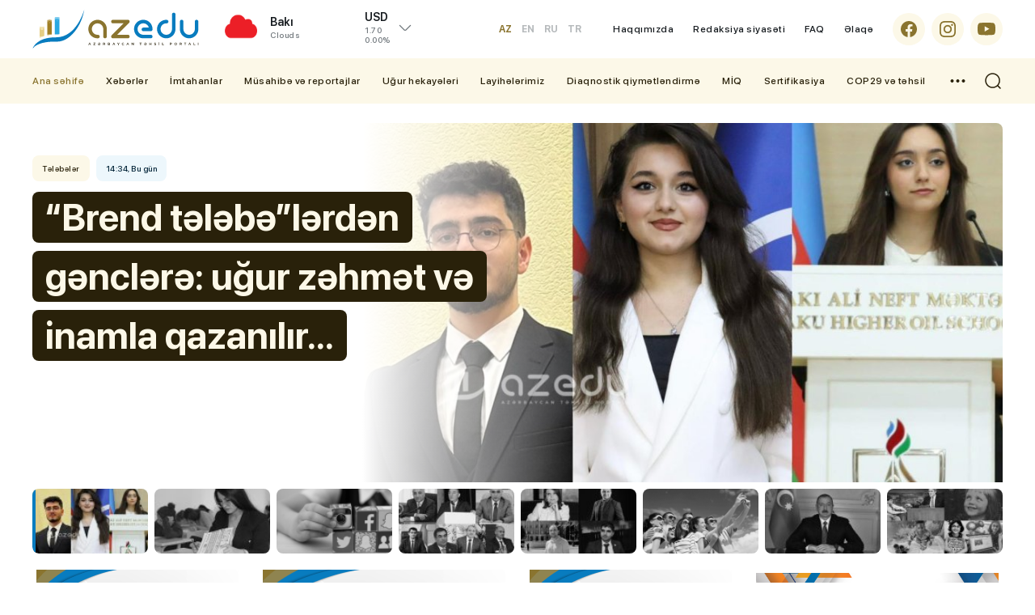

--- FILE ---
content_type: text/html; charset=utf-8
request_url: https://azedu.az/az/news/cat/16/page/100000/
body_size: 21300
content:
 <!DOCTYPE html>
<html lang="az">
<head>
<meta charset="utf-8">
<meta http-equiv="Content-Type" content="text/html; charset=utf-8" />
<meta http-equiv='content-language' content='az'>
<title>Azərbaycanın Təhsil Portalı, Xəbərlər və Araşdırmalar | AzEdu.az</title>
<meta property="fb:app_id" content="1032578350122720">
<meta name="viewport" content="width=device-width, initial-scale=1">
<meta name="google-site-verification" content="Hsr4CHKJkBdd5xSmRGWdc2ECO3JE5T_6Z7n839G9b6A" />
<meta name="yandex-verification" content="5fc82a30365ccd9d" />
<meta name='classification' content='news'/>
<meta property="fb:app_id" content="168584263783576" />
<meta name="author" content="azedu.az" />
<meta name="copyright" content="https://azedu.az" />
<meta property="og:locale" content="az_AZ" />
<link rel='shortcut icon' type='image/x-icon' href='/cdn/img/favicon.ico?' />


<meta property="og:url" itemprop="url" content="https://azedu.az/"/>

<meta name="description" content="AzEdu.az - Azərbaycanda təhsillə bağlı ən son xəbərlər, buraxılış və qəbul imtahanları, müəllim müsabiqələri, DİM açıqlamaları, faydalı təhsil resursları və analitik materiallar." />
<meta name="keywords" content="təhsil xəbərləri, Azərbaycan təhsili, AzEdu.az, qəbul imtahanı 2025, buraxılış imtahanı, magistr imtahanı, doktorantura imtahanı, dim nəticələri, müəllim müsabiqəsi, ixtisas fənləri, məktəb yenilikləri, müəllim xəbərləri, elektron dərs vəsaitləri, dərsliklər və testlər, təhsil statistikası, şagird psixologiyası, təhsil portalları, faydalı təhsil saytları, ucqar kənd müəllimi layihəsi" />
<meta name="news_keywords" content="təhsil xəbərləri, Azərbaycan təhsili, AzEdu.az, qəbul imtahanı 2025, buraxılış imtahanı, magistr imtahanı, doktorantura imtahanı, dim nəticələri, müəllim müsabiqəsi, ixtisas fənləri, məktəb yenilikləri, müəllim xəbərləri, elektron dərs vəsaitləri, dərsliklər və testlər, təhsil statistikası, şagird psixologiyası, təhsil portalları, faydalı təhsil saytları, ucqar kənd müəllimi layihəsi"/>

<!-- Schema.org markup for Google+ -->
<meta itemprop="name" content='Azərbaycanın Təhsil Portalı, Xəbərlər və Araşdırmalar | AzEdu.az'/>
<meta itemprop="description" content="AzEdu.az - Azərbaycanda təhsillə bağlı ən son xəbərlər, buraxılış və qəbul imtahanları, müəllim müsabiqələri, DİM açıqlamaları, faydalı təhsil resursları və analitik materiallar."/>
<meta itemprop="image" content="/cdn/img/main_preview_logo.jpg?v1"/>

<meta property="og:site_name" content="AzEdu.az"/>
<meta property="og:title" content="AzEdu.az - Azərbaycanın Təhsil Portalı">
<meta property="og:description" content="AzEdu.az - Azərbaycanda təhsillə bağlı ən son xəbərlər, buraxılış və qəbul imtahanları, müəllim müsabiqələri, DİM açıqlamaları, faydalı təhsil resursları və analitik materiallar." />
<meta property="og:type" content="website"/>
<meta property="og:image" content="/cdn/img/main_preview_logo.jpg?v1" />
<meta property="og:image:alt" content="Azərbaycanın Təhsil Portalı, Xəbərlər və Araşdırmalar | AzEdu.az" />

<script type="application/ld+json">{"@context":"http://schema.org","@type":"Organization","name":"azedu.az","url":"https://azedu.az/az/","logo":"https://azedu.az/az/","founder":"Yusif Sadiyev","foundingDate":"2009-09-01","foundingLocation":"Azerbaijan","sameAs":[],"contactPoint":[{"@type":"ContactPoint","telephone":"+994517718675","contactType":"customer support","contactOption":"TollFree","areaServed":"AZ","availableLanguage":"Azerbaijani"}]}</script>


<meta http-equiv="x-dns-prefetch-control" content="on">
<link rel="dns-prefetch" href="/cdn/">
<link rel="dns-prefetch" href="//files.azedu.az/">
<link rel="dns-prefetch" href="//www.googletagmanager.com">
<link rel="dns-prefetch" href="//www.google-analytics.com">
<link rel="dns-prefetch" href="//ssl.google-analytics.com">
<link rel="dns-prefetch" href="//ajax.cloudflare.com">
<link rel="dns-prefetch" href="//cdnjs.cloudflare.com">
<link rel="dns-prefetch" href="//connect.facebook.net">
<link rel="dns-prefetch" href="//mc.yandex.ru">
<link rel="dns-prefetch" href="//c.clarity.ms">
<link rel="preload" href="/cdn/fonts/subset-SFProDisplay-Regular.woff2" as="font" type="font/woff2" crossorigin="anonymous">
<link rel="preload" href="/cdn/fonts/subset-SFProDisplay-Regular.woff" as="font" type="font/woff" crossorigin="anonymous">

<link rel="preload" href="/cdn/fonts/subset-SFProDisplay-Medium.woff2" as="font" type="font/woff2" crossorigin="anonymous">
<link rel="preload" href="/cdn/fonts/subset-SFProDisplay-Medium.woff" as="font" type="font/woff" crossorigin="anonymous">

<link rel="preload" href="/cdn/fonts/subset-SFProDisplay-Bold.woff2" as="font" type="font/woff2" crossorigin="anonymous">
<link rel="preload" href="/cdn/fonts/subset-SFProDisplay-Bold.woff" as="font" type="font/woff" crossorigin="anonymous">

<link rel="preload" href="/cdn/fonts/subset-SFProDisplay-Semibold.woff2" as="font" type="font/woff2" crossorigin="anonymous">
<link rel="preload" href="/cdn/fonts/subset-SFProDisplay-Semibold.woff" as="font" type="font/woff" crossorigin="anonymous">

<link rel="preload" href="/cdn/fonts/subset-SFProDisplay-Heavy.woff2" as="font" type="font/woff2" crossorigin="anonymous">
<link rel="preload" href="/cdn/fonts/subset-SFProDisplay-Heavy.woff" as="font" type="font/woff" crossorigin="anonymous">

<!-- Link Swiper's CSS -->
<link rel="preconnect" href="/cdn/">
<link rel="preconnect" href="/cdn/" crossorigin >
<link rel="stylesheet" href="/cdn/css/fonts.css?" />
<link rel="stylesheet" href="/cdn/css/reset.css?" />
<link rel="stylesheet" href="/cdn/css/swiper.min.css?" />
<link rel="stylesheet" href="/cdn/css/swiper-bundle.min.css?" />
<link rel="stylesheet" href="/cdn/css/style.css?" />
<link rel="stylesheet" href="/cdn/css/responsive.css?" />
<link rel="stylesheet" href="/cdn/css/voting.css?" />
<link rel="stylesheet" href="/cdn/css/custom.css?" />



<!-- Jquery part -->
<script src="/cdn/js/jquery-3.6.0.min.js?" type="fa351498eb1e804c06f691cb-text/javascript"></script>
<!-- Swiper JS -->
<script src="/cdn/js/swiper.min.js?" type="fa351498eb1e804c06f691cb-text/javascript"></script>
<script src="/cdn/js/swiper-bundle.min.js?" type="fa351498eb1e804c06f691cb-text/javascript"></script>
<script src="/cdn/js/jquery.matchHeight-min.js?" type="fa351498eb1e804c06f691cb-text/javascript"></script>
<script src="/cdn/js/lozad.min.js?" type="fa351498eb1e804c06f691cb-text/javascript"></script>
<script src="/cdn/js/lazysizes.min.js?" type="fa351498eb1e804c06f691cb-text/javascript"></script>
<script async src="/cdn/js/lazyload.min.js?" type="fa351498eb1e804c06f691cb-text/javascript"></script>

</head>
<body>


<!-- Google tag (gtag.js) -->
<script async src="https://www.googletagmanager.com/gtag/js?id=G-MTL4S85TJ6" type="fa351498eb1e804c06f691cb-text/javascript"></script>
<script type="fa351498eb1e804c06f691cb-text/javascript">
    window.dataLayer = window.dataLayer || [];
    function gtag(){dataLayer.push(arguments);}
    gtag('js', new Date());

    gtag('config', 'G-MTL4S85TJ6');
</script>
<!---end google analytics--->

<!--LiveInternet counter-->
<a href="https://www.liveinternet.ru/click" target="_blank">
    <img id="licntD322" width="88" height="31" style="border:0; display: none !important;"
         title="LiveInternet: number of pageviews and visitors for 24 hours is shown"
         src="[data-uri]"
         alt="Azedu.az"/>
</a>
<script type="fa351498eb1e804c06f691cb-text/javascript">(function(d,s){d.getElementById("licntD322").src=
        "https://counter.yadro.ru/hit?t52.6;r"+escape(d.referrer)+
        ((typeof(s)=="undefined")?"":";s"+s.width+"*"+s.height+"*"+
            (s.colorDepth?s.colorDepth:s.pixelDepth))+";u"+escape(d.URL)+
        ";h"+escape(d.title.substring(0,150))+";"+Math.random()})
    (document,screen)</script>
<!--/LiveInternet-->
<!-- Yandex.Metrika counter -->
<script type="fa351498eb1e804c06f691cb-text/javascript">
    (function(m,e,t,r,i,k,a){m[i]=m[i]||function(){(m[i].a=m[i].a||[]).push(arguments)};
        m[i].l=1*new Date();
        for (var j = 0; j < document.scripts.length; j++) {if (document.scripts[j].src === r) { return; }}
        k=e.createElement(t),a=e.getElementsByTagName(t)[0],k.async=1,k.src=r,a.parentNode.insertBefore(k,a)})
    (window, document, "script", "https://mc.yandex.ru/metrika/tag.js", "ym");

    ym(102040082, "init", {
        clickmap:true,
        trackLinks:true,
        accurateTrackBounce:true,
        webvisor:true
    });
</script>
<noscript><div><img src="https://mc.yandex.ru/watch/102040082" style="position:absolute; left:-9999px;" alt="" /></div></noscript>
<!-- /Yandex.Metrika counter -->




<div class="page">
    <header class="header" id="header">
        <div class="header_top clearfix">
            <div class="main_center clearfix">
                <div class="header_left">
                    <div class="logo_sect clearfix">
                        <a href="https://azedu.az/az/" title="Azedu.az" class="logo">
                            <div class="logo_img">
                                <img src="/cdn//img/icons/logo.svg?v1.1" alt="Azedu.az">
                            </div>
                        </a>
                        <div class="menu_btn menu_mobile"> </div>
                        <div class="search_opn mobile_src"></div>
                        <div class="header__lang">
    <div class="header__lang__selected header__btn">
AZ    </div>
    <ul class="header__lang__list">
<li><a href="/en" title="Azedu.az English version">EN</a></li><li><a href="/ru" title="Azedu.az Русская версия">RU</a></li><li><a href="/tr" title="Azedu.az Türkçe">TR</a></li>    </ul>
</div>

                    </div>
                    <div class="right_wth">
                        <div class="weather_section">
    <div class="wth_current_day">
        <div class="wth_items clearfix">
            <div class="wth_icon">
                <img src="//cdn.azedu.az/weather/icons/04d.png?v1.1.1" alt="Azedu.az bu günə olan hava: Array04d}">
            </div>
            <div class="wth_content">
                <div class="odds_row">
                    <div class="w_item">
                        <div class="wth_loc">Bakı</div>
                        <div class="wth_date">Clouds</div>
                    </div>
                </div>
            </div>
        </div>
    </div>
</div>
<div class="valyuta_section">
    <div class="valt_show_btn">
        <div class="vlt_items">
            <div class="odds_row">
                <div class="vlt_name v_static">
                    <span class="vlt_icn">USD</span>
                </div>
            </div>
            <div class="odds_row">
                <div class="vlt_count">1.70</div>
                <div class="vlt_percent">0.00%</div>
            </div>
        </div>
    </div>

    <div class="valt_desk">
        <div class="vlt_items">
            <div class="odds_row">
                <div class="vlt_name v_static">
                    <span class="vlt_icn">EUR</span>
                </div>
            </div>
            <div class="odds_row">
                <div class="vlt_count">2.02</div>
                <div class="vlt_percent">0.00%</div>
            </div>
        </div>

        <div class="vlt_items">
            <div class="odds_row">
                <div class="vlt_name v_static">
                    <span class="vlt_icn">GBP</span>
                </div>
            </div>
            <div class="odds_row">
                <div class="vlt_count">2.33</div>
                <div class="vlt_percent">0.00%</div>
            </div>
        </div>

        <div class="vlt_items">
            <div class="odds_row">
                <div class="vlt_name v_static">
                    <span class="vlt_icn">RUB</span>
                </div>
            </div>
            <div class="odds_row">
                <div class="vlt_count">0.02</div>
                <div class="vlt_percent">0.00%</div>
            </div>
        </div>

        <div class="vlt_items">
            <div class="odds_row">
                <div class="vlt_name v_static">
                    <span class="vlt_icn">TRY</span>
                </div>
            </div>
            <div class="odds_row">
                <div class="vlt_count">0.04</div>
                <div class="vlt_percent">0.00%</div>
            </div>
        </div>
    </div>
</div>

                    </div>
                </div>
                <div class="header_right clearfix az">
                    <div class="language desk">
    <ul id="ul-lang" class="desk_lang">
        <li  class="active" ><a title="Azedu.az Azərbyacan dilində" href="/az">AZ</a></li>
        <li ><a title="Azedu.az English version" href="/en" class="">EN</a></li>
        <li ><a title="Azedu.az Русская версия" href="/ru" class="">RU</a></li>
        <li ><a title="Azedu.az Turkce" href="/tr" class="">TR</a></li>
    </ul>
</div>
                    <ul class="desk_little_menu">
    <li><a href="https://azedu.az/az/page/about/" title="Azedu.az Haqqımızda">Haqqımızda</a></li>
    <li><a href="https://azedu.az/az/page/redaksiya-siyaseti/" title="Azedu.az Redaksiya siyasəti">Redaksiya siyasəti</a></li>
    <li><a href="https://azedu.az/az/page/faq/" title="Azedu.az FAQ">FAQ</a></li>
    <li><a href="https://azedu.az/az/contact/" title="Azedu.az Əlaqə">Əlaqə</a></li>
</ul>
                    <ul class="socials clearfix">
    <li>
        <a href="https://www.facebook.com/azedu.az/" class="social_icon" target="_blank" title="Azedu.az Facebook səhifəsi">
            <span class="scl_icn">
                <img src="/cdn/img/icons/fb.svg" alt="Azedu.az Facebook səhifəsi">
            </span>
        </a>
    </li>
    <li>
        <a href="https://www.instagram.com/azedu_/" class="social_icon" target="_blank" title="Azedu.az Instaqram səhifəsi">
            <span class="scl_icn">
                <img src="/cdn/img/icons/insta.svg" alt="Azedu.az Instaqram səhifəsi">
            </span>
        </a>
    </li>
    <li>
        <a href="https://www.youtube.com/channel/UC6B6btb4-4e-UHeaaEncueQ" class="social_icon" target="_blank" title="Azedu.az Youtube səhifəsi">
            <span class="scl_icn">
                <img src="/cdn/img/icons/ytb.svg" alt="Azedu.az Youtube səhifəsi">
            </span>
        </a>
    </li>
</ul>

                </div>
            </div>
        </div>
        <div class="header_bottom clearfix">
            <div class="main_center clearfix">
                <nav class="nav_desk">
    <ul class="hdr_menu clearfix">
        <li class="active">
            <a href="https://azedu.az/az/" class="" title="Azedu.az Ana səhifə">Ana səhifə</a>
        </li>
        <li class=""><a href="https://azedu.az/az/category/news/" title="Xəbərlər">Xəbərlər</a>
            <ul>
                <li><a href="https://azedu.az/az/category/baghchalar/">Bağçalar</a></li>
                <li><a href="https://azedu.az/az/category/mektebler/">Məktəblər</a></li>
                <li><a href="https://azedu.az/az/category/kollecler/">Kolleclər</a></li>
                <li><a href="https://azedu.az/az/category/arashdirma/">Araşdırma</a></li>
            </ul>
        </li>
        <li class=""><a href="https://azedu.az/az/category/imtahanlar/" title="İmtahanlar">İmtahanlar</a>
            <ul>
                <li><a href="https://azedu.az/az/category/bakalavr-ve-sinaq-imtahanlari/">Bakalavr və sınaq imtahanları</a></li>
                <li><a href="https://azedu.az/az/category/buraxilish-imtahanlari/">Buraxılış imtahanları</a></li>
            </ul>
        </li>
        <li class=""><a href="https://azedu.az/az/category/musahibe-ve-reportajlar/" title="Müsahibə və reportajlar">Müsahibə və reportajlar</a>
            <ul>
                <li><a href="https://azedu.az/az/category/reportaj/">Reportaj</a></li>
                <li><a href="https://azedu.az/az/category/musahibe/">Müsahibə</a></li>
            </ul>
        </li>
        <li class=""><a href="https://azedu.az/az/category/ughur-hekayeleri/" title="Uğur hekayələri">Uğur hekayələri</a>
        </li>
        <li class=""><a href="https://azedu.az/az/category/layihelerimiz/" title="Layihələrimiz">Layihələrimiz</a>
        </li>
        <li class=""><a href="https://azedu.az/az/category/diaqnostik-qiymetlendirme/" title="Diaqnostik qiymətləndirmə">Diaqnostik qiymətləndirmə</a>
        </li>
        <li class=""><a href="https://azedu.az/az/category/miq/" title="MİQ">MİQ</a>
        </li>
        <li class=""><a href="https://azedu.az/az/category/sertifikasiya/" title="Sertifikasiya">Sertifikasiya</a>
        </li>
        <li class=""><a href="https://azedu.az/az/category/cop29-ve-tehsil/" title="COP29 və təhsil">COP29 və təhsil</a>
        </li>
    </ul>
    <div class="dropdown">
        <ul class="hdr_menu clearfix">
            <li class=""><a href="https://azedu.az/az/category/arashdirma/" title="Araşdırma">Araşdırma</a></li>
            <li class=""><a href="https://azedu.az/az/category/psixoloji-xidmet/" title="Psixoloji xidmət">Psixoloji xidmət</a></li>
            <li class=""><a href="https://azedu.az/az/category/shikayet-qutusu/" title="Şikayət qutusu">Şikayət qutusu</a></li>
            <li class=""><a href="https://azedu.az/az/category/paytaxt-tehsili/" title="Paytaxt təhsili">Paytaxt təhsili</a></li>
            <li class=""><a href="https://azedu.az/az/category/xarici-tehsil/" title="Xarici təhsil">Xarici təhsil</a></li>
        </ul>
    </div>
    <div class="menu_btn menu_desk"> </div>
</nav>
                <div class="search_opn"></div>
            </div>
        </div>
        <div class="hd_search">
    <form class="" action="https://azedu.az/az/all/" method="post">
        <div class="search_row clearfix">
            <div class="main_center">
                <input type="text" name="query" class="search_input" value="" placeholder="Axtar..." autocomplete="off">
                <button type="submit" class="search_btn"></button>
            </div>
        </div>
    </form>
</div>

        
<nav class="nav_mobile">
    <div class="mob_header clearfix">
        <div class="menu_btn menu_close"> </div>
    </div>
    <div class="mob_body">
        <ul class="hdr_menu clearfix">
            <li class="active">
                <a href="https://azedu.az/az/" class="" title="Azedu.az Ana səhifə">Ana səhifə</a>
            </li>
            <li class=""><a href="https://azedu.az/az/category/news/" title="Xəbərlər">Xəbərlər</a>
                <ul>
                    <li><a href="https://azedu.az/az/category/baghchalar/">Bağçalar</a></li>
                    <li><a href="https://azedu.az/az/category/mektebler/">Məktəblər</a></li>
                    <li><a href="https://azedu.az/az/category/kollecler/">Kolleclər</a></li>
                    <li><a href="https://azedu.az/az/category/arashdirma/">Araşdırma</a></li>
                </ul>
            </li>
            <li class=""><a href="https://azedu.az/az/category/imtahanlar/" title="İmtahanlar">İmtahanlar</a>
                <ul>
                    <li><a href="https://azedu.az/az/category/bakalavr-ve-sinaq-imtahanlari/">Bakalavr və sınaq imtahanları</a></li>
                    <li><a href="https://azedu.az/az/category/buraxilish-imtahanlari/">Buraxılış imtahanları</a></li>
                </ul>
            </li>
            <li class=""><a href="https://azedu.az/az/category/region-tehsili/" title="Region təhsili">Region təhsili</a>
                <ul>
                    <li><a href="https://azedu.az/az/category/shirvan-salyan/">Şirvan-Salyan</a></li>
                    <li><a href="https://azedu.az/az/category/daghliq-shirvan/">Dağlıq Şirvan</a></li>
                    <li><a href="https://azedu.az/az/category/gence-dashkesen/">Gəncə-Daşkəsən</a></li>
                    <li><a href="https://azedu.az/az/category/lenkeran-astara/">Lənkəran-Astara</a></li>
                    <li><a href="https://azedu.az/az/category/merkezi-aran/">Mərkəzi Aran</a></li>
                    <li><a href="https://azedu.az/az/category/mil-mughan/">Mil-Muğan</a></li>
                    <li><a href="https://azedu.az/az/category/qarabagh/">Qarabağ</a></li>
                    <li><a href="https://azedu.az/az/category/qazax-tovuz/">Qazax-Tovuz</a></li>
                    <li><a href="https://azedu.az/az/category/quba-xachmaz/">Quba-Xaçmaz</a></li>
                    <li><a href="https://azedu.az/az/category/sheki-zaqatala/">Şəki-Zaqatala</a></li>
                    <li><a href="https://azedu.az/az/category/sherqi-zengezur/">Şərqi Zəngəzur</a></li>
                    <li><a href=""></a></li>
                    <li><a href="https://azedu.az/az/category/absheron-xizi/">Abşeron-Xızı Regional Təhsil İdarəsi</a></li>
                </ul>
            </li>
            <li class=""><a href="https://azedu.az/az/category/cop29-ve-tehsil/" title="COP29 və təhsil">COP29 və təhsil</a>
            </li>
        </ul>
    </div>
    <div class="mob_ftr clearfix">
        <ul class="desk_little_menu">
    <li><a href="https://azedu.az/az/page/about/" title="Azedu.az Haqqımızda">Haqqımızda</a></li>
    <li><a href="https://azedu.az/az/page/redaksiya-siyaseti/" title="Azedu.az Redaksiya siyasəti">Redaksiya siyasəti</a></li>
    <li><a href="https://azedu.az/az/page/faq/" title="Azedu.az FAQ">FAQ</a></li>
    <li><a href="https://azedu.az/az/contact/" title="Azedu.az Əlaqə">Əlaqə</a></li>
</ul>
        <ul class="socials clearfix">
    <li>
        <a href="https://www.facebook.com/azedu.az/" class="social_icon" target="_blank" title="Azedu.az Facebook səhifəsi">
            <span class="scl_icn">
                <img src="/cdn/img/icons/fb.svg" alt="Azedu.az Facebook səhifəsi">
            </span>
        </a>
    </li>
    <li>
        <a href="https://www.instagram.com/azedu_/" class="social_icon" target="_blank" title="Azedu.az Instaqram səhifəsi">
            <span class="scl_icn">
                <img src="/cdn/img/icons/insta.svg" alt="Azedu.az Instaqram səhifəsi">
            </span>
        </a>
    </li>
    <li>
        <a href="https://www.youtube.com/channel/UC6B6btb4-4e-UHeaaEncueQ" class="social_icon" target="_blank" title="Azedu.az Youtube səhifəsi">
            <span class="scl_icn">
                <img src="/cdn/img/icons/ytb.svg" alt="Azedu.az Youtube səhifəsi">
            </span>
        </a>
    </li>
</ul>

    </div>
</nav>
    </header>
<div id="site_content"><main>
    <!-- Main slider -->
    <div class="section_wrap wrap_popular manshet_specl">
    <div class="main_center clearfix">
        <div class="popular_full">
            <div class="popular_slider clearfix">
                <div class="swiper mySwiperTop">
                    <div class="swiper-wrapper">
                        <div class="swiper-slide">
                            <a href="https://azedu.az/az/telebeler/102154/brend-telebelerden-genclere-ugur-zehmet-ve-inamla-qazanilir/" target="_blank" class="manshet-link clearfix">
                                <div class="sld_img clearfix">
                                    <img src="//files.azedu.az/photo/880x480/2026/02/02/1770011712_whatsapp-image-2026-02-02-at-09.52.57.jpeg" alt="&ldquo;Brend tələbə&rdquo;lərdən gənclərə: uğur zəhmət və inamla qazanılır...">
                                </div>
                                <div class="manshet-content clearfix">
                                    <div class="msh-all clearfix">
                                                <div class="manshet-catg">
                                                    Tələbələr                                                </div>
                                        <div class="manshet-date">14:34, Bu gün</div>
                                        <h3 class="manshet-text desk_shw">
                                            <div class="mn_line_bg">
                                                <span class="mn_p">
                                                   <strong>&ldquo;Brend tələbə&rdquo;lərdən gənclərə: uğur zəhmət və inamla qazanılır...</strong>                                                </span>
                                            </div>
                                        </h3>
                                        <h3 class="manshet-text mobile_shw">
                                            <div class="odds_row">
                                                <p class="mn_p">
                                                    <strong>&ldquo;Brend tələbə&rdquo;lərdən gənclərə: uğur zəhmət və inamla qazanılır...</strong>                                                </p>
                                            </div>
                                        </h3>
                                    </div>
                                </div>
                            </a>
                        </div>
                        <div class="swiper-slide">
                            <a href="https://azedu.az/az/muellimler-ve-elm-adamlari/102186/olkede-genc-muellimlerin-sayi-ne-qederdir-resmi-say/" target="_blank" class="manshet-link clearfix">
                                <div class="sld_img clearfix">
                                    <img src="//files.azedu.az/photo/880x480/2026/02/02/1770024264_1719574092_358425.jpg" alt="Ölkədə gənc müəllimlərin sayı nə qədərdir? - RƏSMİ SAY">
                                </div>
                                <div class="manshet-content clearfix">
                                    <div class="msh-all clearfix">
                                                <div class="manshet-catg">
                                                    Müəllimlər və elm adamları                                                </div>
                                        <div class="manshet-date">13:24, Bu gün</div>
                                        <h3 class="manshet-text desk_shw">
                                            <div class="mn_line_bg">
                                                <span class="mn_p">
                                                   <strong>Ölkədə gənc müəllimlərin sayı nə qədərdir? - RƏSMİ SAY</strong>                                                </span>
                                            </div>
                                        </h3>
                                        <h3 class="manshet-text mobile_shw">
                                            <div class="odds_row">
                                                <p class="mn_p">
                                                    <strong>Ölkədə gənc müəllimlərin sayı nə qədərdir? - RƏSMİ SAY</strong>                                                </p>
                                            </div>
                                        </h3>
                                    </div>
                                </div>
                            </a>
                        </div>
                        <div class="swiper-slide">
                            <a href="https://azedu.az/az/mektebler/102176/sosial-media-dersleri-bu-fenlere-daxil-edilsin-teklif/" target="_blank" class="manshet-link clearfix">
                                <div class="sld_img clearfix">
                                    <img src="//files.azedu.az/photo/880x480/2026/02/02/1770021813_4e5972488c5884924f391fdb0cf8414d.png" alt="Sosial media dərsləri bu fənlərə&nbsp;daxil edilsin -&nbsp;TƏKLİF">
                                </div>
                                <div class="manshet-content clearfix">
                                    <div class="msh-all clearfix">
                                                <div class="manshet-catg">
                                                    Məktəblər                                                </div>
                                        <div class="manshet-date">12:39, Bu gün</div>
                                        <h3 class="manshet-text desk_shw">
                                            <div class="mn_line_bg">
                                                <span class="mn_p">
                                                   <strong>Sosial media dərsləri bu fənlərə&nbsp;daxil edilsin -&nbsp;TƏKLİF</strong>                                                </span>
                                            </div>
                                        </h3>
                                        <h3 class="manshet-text mobile_shw">
                                            <div class="odds_row">
                                                <p class="mn_p">
                                                    <strong>Sosial media dərsləri bu fənlərə&nbsp;daxil edilsin -&nbsp;TƏKLİF</strong>                                                </p>
                                            </div>
                                        </h3>
                                    </div>
                                </div>
                            </a>
                        </div>
                        <div class="swiper-slide">
                            <a href="https://azedu.az/az/rektorlar/102163/rektorlardan-genclere-tebrik-universitetimiz-sizinle-yukselecek/" target="_blank" class="manshet-link clearfix">
                                <div class="sld_img clearfix">
                                    <img src="//files.azedu.az/photo/880x480/2026/02/02/1770017246_6b4b6a6c-0c08-4890-aa5a-5e0d1828f2d5.jfif" alt="Rektorlardan gənclərə təbrik:&nbsp;&ldquo;Universitetimiz&nbsp;sizinlə yüksələcək!&rdquo;">
                                </div>
                                <div class="manshet-content clearfix">
                                    <div class="msh-all clearfix">
                                                <div class="manshet-catg">
                                                    Rektorlar                                                </div>
                                        <div class="manshet-date">11:33, Bu gün</div>
                                        <h3 class="manshet-text desk_shw">
                                            <div class="mn_line_bg">
                                                <span class="mn_p">
                                                   <strong>Rektorlardan gənclərə təbrik:&nbsp;&ldquo;Universitetimiz&nbsp;sizinlə yüksələcək!&rdquo;</strong>                                                </span>
                                            </div>
                                        </h3>
                                        <h3 class="manshet-text mobile_shw">
                                            <div class="odds_row">
                                                <p class="mn_p">
                                                    <strong>Rektorlardan gənclərə təbrik:&nbsp;&ldquo;Universitetimiz&nbsp;sizinlə yüksələcək!&rdquo;</strong>                                                </p>
                                            </div>
                                        </h3>
                                    </div>
                                </div>
                            </a>
                        </div>
                        <div class="swiper-slide">
                            <a href="https://azedu.az/az/muellimler-ve-elm-adamlari/102150/sehv-etmekden-qorxmayin-ilin-genc-muelliminin-qaliblerinden-mesaj/" target="_blank" class="manshet-link clearfix">
                                <div class="sld_img clearfix">
                                    <img src="//files.azedu.az/photo/880x480/2026/02/02/1770013711_whatsapp-image-2026-02-02-at-10.27.16.jpeg" alt="&ldquo;Səhv etməkdən qorxmayın!&rdquo; - &ldquo;İlin gənc müəllimi&rdquo;nin qaliblərindən MESAJ">
                                </div>
                                <div class="manshet-content clearfix">
                                    <div class="msh-all clearfix">
                                                <div class="manshet-catg">
                                                    Müəllimlər və elm adamları                                                </div>
                                        <div class="manshet-date">10:25, Bu gün</div>
                                        <h3 class="manshet-text desk_shw">
                                            <div class="mn_line_bg">
                                                <span class="mn_p">
                                                   <strong>&ldquo;Səhv etməkdən qorxmayın!&rdquo; - &ldquo;İlin gənc müəllimi&rdquo;nin qaliblərindən MESAJ</strong>                                                </span>
                                            </div>
                                        </h3>
                                        <h3 class="manshet-text mobile_shw">
                                            <div class="odds_row">
                                                <p class="mn_p">
                                                    <strong>&ldquo;Səhv etməkdən qorxmayın!&rdquo; - &ldquo;İlin gənc müəllimi&rdquo;nin qaliblərindən MESAJ</strong>                                                </p>
                                            </div>
                                        </h3>
                                    </div>
                                </div>
                            </a>
                        </div>
                        <div class="swiper-slide">
                            <a href="https://azedu.az/az/news/102148/dovlet-serait-yaradir-gencler-ise-etimadi-dogrultmalidir-deputat/" target="_blank" class="manshet-link clearfix">
                                <div class="sld_img clearfix">
                                    <img src="//files.azedu.az/photo/880x480/2026/02/02/1770010795_fotojet-2_1200.webp" alt="Dövlət şərait yaradır, gənclər isə etimadı doğrultmalıdır - DEPUTAT">
                                </div>
                                <div class="manshet-content clearfix">
                                    <div class="msh-all clearfix">
                                                <div class="manshet-catg">
                                                    Xəbərlər                                                </div>
                                        <div class="manshet-date">09:29, Bu gün</div>
                                        <h3 class="manshet-text desk_shw">
                                            <div class="mn_line_bg">
                                                <span class="mn_p">
                                                   <strong>Dövlət şərait yaradır, gənclər isə etimadı doğrultmalıdır - DEPUTAT</strong>                                                </span>
                                            </div>
                                        </h3>
                                        <h3 class="manshet-text mobile_shw">
                                            <div class="odds_row">
                                                <p class="mn_p">
                                                    <strong>Dövlət şərait yaradır, gənclər isə etimadı doğrultmalıdır - DEPUTAT</strong>                                                </p>
                                            </div>
                                        </h3>
                                    </div>
                                </div>
                            </a>
                        </div>
                        <div class="swiper-slide">
                            <a href="https://azedu.az/az/news/102146/prezident-gencler-gunu-munasibetile-paylasim-edib/" target="_blank" class="manshet-link clearfix">
                                <div class="sld_img clearfix">
                                    <img src="//files.azedu.az/photo/880x480/2026/02/02/1770008860_69803065cc05369803065cc05417700086770a6e414c14a42ae0703757160cef41d9.jpg" alt="Prezident Gənclər Günü münasibətilə paylaşım edib">
                                </div>
                                <div class="manshet-content clearfix">
                                    <div class="msh-all clearfix">
                                                <div class="manshet-catg">
                                                    Xəbərlər                                                </div>
                                        <div class="manshet-date">09:06, Bu gün</div>
                                        <h3 class="manshet-text desk_shw">
                                            <div class="mn_line_bg">
                                                <span class="mn_p">
                                                   <strong>Prezident Gənclər Günü münasibətilə paylaşım edib</strong>                                                </span>
                                            </div>
                                        </h3>
                                        <h3 class="manshet-text mobile_shw">
                                            <div class="odds_row">
                                                <p class="mn_p">
                                                    <strong>Prezident Gənclər Günü münasibətilə paylaşım edib</strong>                                                </p>
                                            </div>
                                        </h3>
                                    </div>
                                </div>
                            </a>
                        </div>
                        <div class="swiper-slide">
                            <a href="https://azedu.az/az/maraqli/102109/10-yasinda-universitet-mezunu-4-yasinda-yazici-rekordlar-kitabina-dusen-usaqlar/" target="_blank" class="manshet-link clearfix">
                                <div class="sld_img clearfix">
                                    <img src="//files.azedu.az/photo/880x480/2026/01/31/1769845390_whatsapp-image-2026-01-30-at-17.21.12.jpeg" alt="10 yaşında universitet məzunu, 4 yaşında yazıçı -&nbsp;Rekordlar kitabına düşən UŞAQLAR">
                                </div>
                                <div class="manshet-content clearfix">
                                    <div class="msh-all clearfix">
                                                <div class="manshet-catg">
                                                    Maraqlı                                                </div>
                                        <div class="manshet-date">31 Yanvar 2026, 12:44</div>
                                        <h3 class="manshet-text desk_shw">
                                            <div class="mn_line_bg">
                                                <span class="mn_p">
                                                   <strong>10 yaşında universitet məzunu, 4 yaşında yazıçı -&nbsp;Rekordlar kitabına düşən UŞAQLAR</strong>                                                </span>
                                            </div>
                                        </h3>
                                        <h3 class="manshet-text mobile_shw">
                                            <div class="odds_row">
                                                <p class="mn_p">
                                                    <strong>10 yaşında universitet məzunu, 4 yaşında yazıçı -&nbsp;Rekordlar kitabına düşən UŞAQLAR</strong>                                                </p>
                                            </div>
                                        </h3>
                                    </div>
                                </div>
                            </a>
                        </div>
                    </div>
                </div>
                <div thumbsSlider="" class="swiper mySwiperThumb">
                    <div class="swiper-wrapper">
                        <div class="swiper-slide">
                            <div class="thumb_img">
                                <img src="//files.azedu.az/photo/126x75/2026/02/02/1770011712_whatsapp-image-2026-02-02-at-09.52.57.jpeg" alt="&ldquo;Brend tələbə&rdquo;lərdən gənclərə: uğur zəhmət və inamla qazanılır...">
                            </div>
                        </div>
                        <div class="swiper-slide">
                            <div class="thumb_img">
                                <img src="//files.azedu.az/photo/126x75/2026/02/02/1770024264_1719574092_358425.jpg" alt="Ölkədə gənc müəllimlərin sayı nə qədərdir? - RƏSMİ SAY">
                            </div>
                        </div>
                        <div class="swiper-slide">
                            <div class="thumb_img">
                                <img src="//files.azedu.az/photo/126x75/2026/02/02/1770021813_4e5972488c5884924f391fdb0cf8414d.png" alt="Sosial media dərsləri bu fənlərə&nbsp;daxil edilsin -&nbsp;TƏKLİF">
                            </div>
                        </div>
                        <div class="swiper-slide">
                            <div class="thumb_img">
                                <img src="//files.azedu.az/photo/126x75/2026/02/02/1770017246_6b4b6a6c-0c08-4890-aa5a-5e0d1828f2d5.jfif" alt="Rektorlardan gənclərə təbrik:&nbsp;&ldquo;Universitetimiz&nbsp;sizinlə yüksələcək!&rdquo;">
                            </div>
                        </div>
                        <div class="swiper-slide">
                            <div class="thumb_img">
                                <img src="//files.azedu.az/photo/126x75/2026/02/02/1770013711_whatsapp-image-2026-02-02-at-10.27.16.jpeg" alt="&ldquo;Səhv etməkdən qorxmayın!&rdquo; - &ldquo;İlin gənc müəllimi&rdquo;nin qaliblərindən MESAJ">
                            </div>
                        </div>
                        <div class="swiper-slide">
                            <div class="thumb_img">
                                <img src="//files.azedu.az/photo/126x75/2026/02/02/1770010795_fotojet-2_1200.webp" alt="Dövlət şərait yaradır, gənclər isə etimadı doğrultmalıdır - DEPUTAT">
                            </div>
                        </div>
                        <div class="swiper-slide">
                            <div class="thumb_img">
                                <img src="//files.azedu.az/photo/126x75/2026/02/02/1770008860_69803065cc05369803065cc05417700086770a6e414c14a42ae0703757160cef41d9.jpg" alt="Prezident Gənclər Günü münasibətilə paylaşım edib">
                            </div>
                        </div>
                        <div class="swiper-slide">
                            <div class="thumb_img">
                                <img src="//files.azedu.az/photo/126x75/2026/01/31/1769845390_whatsapp-image-2026-01-30-at-17.21.12.jpeg" alt="10 yaşında universitet məzunu, 4 yaşında yazıçı -&nbsp;Rekordlar kitabına düşən UŞAQLAR">
                            </div>
                        </div>
                    </div>
                </div>

                <!-- Add Pagination -->
                <div class="swiper-pagination"></div>
                <!-- Swiper -->
            </div>
        </div>
    </div>
</div>
    <!-- Main slider -->
    <div class="show_desktop_bnr" style="margin-left: -20px;margin-top: 20px;">
    <div class="section_wrap wrap_top_bnr">
        <div class="main_center clearfix">
            <div class="sect_body">
                <div class="bnr_row">

                    <div class="bnr_col" style="padding:0">
                        <a href="https://azedu.az/az/teachers/" target="_self" class="bnr_300_100" title="Azedu.az örnək müəllimlər">
                            <div class="bnr_content">
                                <img src="//files.azedu.az/bnr/ornek_muellim.png" alt="Azedu.az örnək müəllimlər">
                            </div>
                        </a>
                    </div>

                    <div class="bnr_col" style="padding: 0;">
                        <a href="https://azedu.az/az/university/" target="_self" class="bnr_300_100" title="Azedu.az brend tələbə">
                            <div class="bnr_content">
                                <img src="//files.azedu.az/bnr/brend_telebe.png" style="width: 100%" alt="Azedu.az brend tələbə">
                            </div>
                        </a>
                    </div>

                    <div class="bnr_col" style="padding: 0;">
                        <a href="javascript:" target="_self" class="bnr_300_100" title="Azedu.az ilin gənc müəllimi">
                            <div class="bnr_content">
                                <img src="//files.azedu.az/bnr/ilin_genc_muellimi.png" alt="Azedu.az ilin gənc müəllimi">
                            </div>
                        </a>
                    </div>

                    <div class="bnr_col" style="padding: 0;">
                        <a href="https://apak.az" target="_self" class="bnr_300_100" title="Azedu.az apak.az">
                            <div class="bnr_content">
                                <img src="//files.modern.az/bnr/bu-banner.jpg" alt="Azedu.az apak.az">
                            </div>
                        </a>
                    </div>

                </div>
            </div>
        </div>
    </div>
</div>
    <div class="section_wrap wrap_popular wrap_container wrap_main_content">
        <div class="main_center clearfix">
            <div class="wrap_left">
                <!-- Flash Slider -->
                <div class="section_wrap main_slider manshet_main">
    <div class="popular_full">
        <div class="popular_slider clearfix">
            <div class="swiper-container">
                <div class="swiper-wrapper">
                    <div class="swiper-slide">
                        <a href="https://azedu.az/az/mektebler/102172/deputat-sosial-sebeke-etikasi-mekteblerde-tedris-olunmalidir/" title="Deputat: Sosial şəbəkə etikası məktəblərdə tədris olunmalıdır&nbsp;" target="_blank" class="swiper-link clearfix">
                            <div class="mnsh_content">
                                <div class="mn_center">
                                    <div class="top_sld_catg">
<strong>Deputat: Sosial şəbəkə etikası məktəblərdə tədris olunmalıdır&nbsp;</strong>                                    </div>
                                </div>
                            </div>
                            <div class="mnsh_img">
                                <img src="//files.azedu.az/photo/633x375/2026/02/02/1770018792_tedris-ucun-derslikler-yeterlidirmi-sorgu.jpg" alt="Deputat: Sosial şəbəkə etikası məktəblərdə tədris olunmalıdır&nbsp;">
                            </div>
                        </a>
                    </div>
                    <div class="swiper-slide">
                        <a href="https://azedu.az/az/mektebler/102144/qis-tetilinden-sonra-ilk-ders-gunu-baslayir/" title="Qış tətilindən sonra ilk dərs günü başlayır" target="_blank" class="swiper-link clearfix">
                            <div class="mnsh_content">
                                <div class="mn_center">
                                    <div class="top_sld_catg">
<strong>Qış tətilindən sonra ilk dərs günü başlayır</strong>                                    </div>
                                </div>
                            </div>
                            <div class="mnsh_img">
                                <img src="//files.azedu.az/photo/633x375/2026/02/02/1770006632_1665745230_azedu.az_shagirdlerr_821-1.jpg" alt="Qış tətilindən sonra ilk dərs günü başlayır">
                            </div>
                        </a>
                    </div>
                    <div class="swiper-slide">
                        <a href="https://azedu.az/az/dvlet-imtahan-merkezi-dim/102108/bu-sexsler-dim-in-imtahan-odenislerinden-azaddir/" title="Bu şəxslər DİM-in imtahan&nbsp;ödənişlərindən azaddır" target="_blank" class="swiper-link clearfix">
                            <div class="mnsh_content">
                                <div class="mn_center">
                                    <div class="top_sld_catg">
<strong>Bu şəxslər DİM-in imtahan&nbsp;ödənişlərindən azaddır</strong>                                    </div>
                                </div>
                            </div>
                            <div class="mnsh_img">
                                <img src="//files.azedu.az/photo/633x375/2026/01/31/1769844525_imtahanlar.jpg" alt="Bu şəxslər DİM-in imtahan&nbsp;ödənişlərindən azaddır">
                            </div>
                        </a>
                    </div>
                    <div class="swiper-slide">
                        <a href="https://azedu.az/az/news/102104/resulzadenin-anadan-olmasindan-142-il-otur/" title="Rəsulzadənin anadan olmasından 142 il ötür" target="_blank" class="swiper-link clearfix">
                            <div class="mnsh_content">
                                <div class="mn_center">
                                    <div class="top_sld_catg">
<strong>Rəsulzadənin anadan olmasından 142 il ötür</strong>                                    </div>
                                </div>
                            </div>
                            <div class="mnsh_img">
                                <img src="//files.azedu.az/photo/633x375/2026/01/31/1769836728_ekran-sekli-2026-01-31-091729.png" alt="Rəsulzadənin anadan olmasından 142 il ötür">
                            </div>
                        </a>
                    </div>
                    <div class="swiper-slide">
                        <a href="https://azedu.az/az/baghchalar/102018/tikinti-ve-temir-problemleri-mektebeqeder-tehsili-mehdudlasdirir/" title="Tikinti və təmir problemləri məktəbəqədər təhsili MƏHDUDLAŞDIRIR" target="_blank" class="swiper-link clearfix">
                            <div class="mnsh_content">
                                <div class="mn_center">
                                    <div class="top_sld_catg">
<strong>Tikinti və təmir problemləri məktəbəqədər təhsili MƏHDUDLAŞDIRIR</strong>                                    </div>
                                </div>
                            </div>
                            <div class="mnsh_img">
                                <img src="//files.azedu.az/photo/633x375/2026/01/29/1769689339_whatsapp-image-2026-01-29-at-16.21.11.jpeg" alt="Tikinti və təmir problemləri məktəbəqədər təhsili MƏHDUDLAŞDIRIR">
                            </div>
                        </a>
                    </div>
                </div>
            </div>
        </div>
        <div class="swiper-pagination"></div>
    </div>
</div>
                <!-- Flash Slider -->

                <!-- Projects slider -->
                <div class="section_wrap wrap_popular project_slider">
                    <div class="popular_full">
                        <div class="sect_header clearfix">
                            <div class="sect_head">
                                <div class="sect_title">Layihələrimiz <a href="https://azedu.az/az/category/layihelerimiz/" title="Azedu.az Layihələrimiz" class="more_link">Daha çox</a></div>
                            </div>
                            <!-- Add Pagination -->
                            <div class="swiper-pagination"></div>
                        </div>
                        <div class="popular_slider clearfix">
                            <div class="swiper-container">
                                <div class="swiper-wrapper">
                                    <div class="swiper-slide">
                                        <div class="project_items">
                                            <div class="prj_img">
                                                <img src="//files.azedu.az/photo/540x320/2026/01/26/1769435364_whatsapp-image-2026-01-26-at-17.35.51.jpeg" alt="&ldquo;Firidun bəy Köçərli mükafatı&rdquo;nın&nbsp;qalibləri - SİYAHI&nbsp;"">
                                            </div>
                                            <div class="prf_content">
                                                <h2 class="prj_title"> <strong>&ldquo;Firidun bəy Köçərli mükafatı&rdquo;nın&nbsp;qalibləri - SİYAHI&nbsp;</strong></h2>
                                                <p class="prj_text">Bu gün böyük maarifçi&nbsp;Firidun bəy Köçərlinin anadan olmasının 163-cü&nbsp;ili tamam olur.

AzEdu.az Təhsil Portalı 2020-ci ildən &ldquo;Firidun bəy Köçərli&nbsp;mükafatı&quot; təsis edib.

2026-cı il üçün &quot;Firidun bəy Köçərli&quot; adına mükafata layiq görülən&nbsp;10 namizəd&nbsp;AzEdu.az ekspert qrupunun geniş müzakirələri və qiymətləndirmələri nəticəsində seçilib.
&nbsp;
&quot;F...</p>
                                                <div class="prj_link">
                                                    <a href="https://azedu.az/az/layihelerimiz/101329/firidun-bey-kocerli-mukafatinin-qalibleri-siyahi/" title="&ldquo;Firidun bəy Köçərli mükafatı&rdquo;nın&nbsp;qalibləri - SİYAHI&nbsp;" target="_blank" class="prj_more">Daha ətraflı</a>
                                                </div>
                                            </div>
                                        </div>
                                    </div>
                                    <div class="swiper-slide">
                                        <div class="project_items">
                                            <div class="prj_img">
                                                <img src="//files.azedu.az/photo/540x320/2025/10/17/1760719527_420874ba-901b-468d-8eb9-62163e6be1ba.jpeg" alt="Azərbaycan Universitetinin &ldquo;Brend tələbə&rdquo;ləri mükafatlandırıldı - FOTO"">
                                            </div>
                                            <div class="prf_content">
                                                <h2 class="prj_title"> <strong>Azərbaycan Universitetinin &ldquo;Brend tələbə&rdquo;ləri mükafatlandırıldı - FOTO</strong></h2>
                                                <p class="prj_text">AzEdu.az&nbsp;Təhsil Portalı və ali məktəblərin birgə təşkilatçılığı ilə həyata keçirilən &quot;Brend tələbə&quot; layihəsi çərçivəsində xüsusi meyarlara uyğun seçilən tələbələrin mükafatlandırılması davam edir.

Bu gün&nbsp;AzEdu.az&nbsp;və Azərbaycan Universitetinin&nbsp;birgə təşkilatçılığı ilə burada təhsil alan &ldquo;Brend tələbə&rdquo;lər təltif ediliblər.

Tədbirdə AzEdu.az&nbsp;Təhsil...</p>
                                                <div class="prj_link">
                                                    <a href="https://azedu.az/az/telebeler/97911/azerbaycan-universitetinin-brend-telebeleri-mukafatlandirildi-foto/" title="Azərbaycan Universitetinin &ldquo;Brend tələbə&rdquo;ləri mükafatlandırıldı - FOTO" target="_blank" class="prj_more">Daha ətraflı</a>
                                                </div>
                                            </div>
                                        </div>
                                    </div>
                                    <div class="swiper-slide">
                                        <div class="project_items">
                                            <div class="prj_img">
                                                <img src="//files.azedu.az/photo/540x320/2025/10/16/1760616131_f12.jpg" alt="AzTU-nun &ldquo;Brend tələbə&rdquo;ləri mükafatlandırıldı - FOTO&nbsp;&nbsp;"">
                                            </div>
                                            <div class="prf_content">
                                                <h2 class="prj_title"> <strong>AzTU-nun &ldquo;Brend tələbə&rdquo;ləri mükafatlandırıldı - FOTO&nbsp;&nbsp;</strong></h2>
                                                <p class="prj_text">AzEdu.az&nbsp;Təhsil Portalı və ali məktəblərin birgə təşkilatçılığı ilə həyata keçirilən &quot;Brend tələbə&quot; layihəsi çərçivəsində xüsusi meyarlara uyğun seçilən tələbələrin mükafatlandırılması davam edir.

Bu gün&nbsp;AzEdu.az&nbsp;və Azərbaycan Texniki Universitetinin&nbsp;(AzTU)&nbsp;birgə təşkilatçılığı ilə burada təhsil alan &ldquo;Brend tələbə&rdquo;lər təltif ediliblər.

Tədbirdə ...</p>
                                                <div class="prj_link">
                                                    <a href="https://azedu.az/az/universitetler/97873/aztu-nun-brend-telebeleri-mukafatlandirildi-foto/" title="AzTU-nun &ldquo;Brend tələbə&rdquo;ləri mükafatlandırıldı - FOTO&nbsp;&nbsp;" target="_blank" class="prj_more">Daha ətraflı</a>
                                                </div>
                                            </div>
                                        </div>
                                    </div>
                                    <div class="swiper-slide">
                                        <div class="project_items">
                                            <div class="prj_img">
                                                <img src="//files.azedu.az/photo/540x320/2025/08/18/1755518869_whatsapp-image-2025-08-18-at-16.05.50.jpeg" alt="&ldquo;İlin gənc müəllimi - 2024&rdquo;: Qaliblərin SİYAHISI"">
                                            </div>
                                            <div class="prf_content">
                                                <h2 class="prj_title"> <b>&ldquo;İlin gənc müəllimi - 2024&rdquo;: Qaliblərin SİYAHISI</b></h2>
                                                <p class="prj_text">Müəllimlər arasında təşkil olunan &ldquo;İlin gənc müəllimi-2024&rdquo; müsabiqəsinin qalibləri müəyyənləşib.

Müsabiqə &ldquo;Azərbaycan müəllimi&rdquo; qəzeti və AzEdu.az Təhsil Portalının birgə təşkilatçılığı ilə keçirilir. Məqsəd, motivasiya dolu həyat hekayələri olan, faydalı işlər görən ən yaxşı orta məktəb müəllimlərini ictimaiyyətə tanıtmaq və mükafatlandırmaqdır.

Müsabiqənin birinci ...</p>
                                                <div class="prj_link">
                                                    <a href="https://azedu.az/az/paytaxt-tehsili/95515/ilin-genc-muellimi-2024-qaliblerin-siyahisi/" title="&ldquo;İlin gənc müəllimi - 2024&rdquo;: Qaliblərin SİYAHISI" target="_blank" class="prj_more">Daha ətraflı</a>
                                                </div>
                                            </div>
                                        </div>
                                    </div>
                                    <div class="swiper-slide">
                                        <div class="project_items">
                                            <div class="prj_img">
                                                <img src="//files.azedu.az/photo/540x320/2025/08/11/1754915460_1754041047_1753700734_1753079804_1752755580_new-project-8.jpg" alt="&quot;İlin gənc müəllimi-2024&quot; sorğu-müsabiqəsi DAVAM EDİR"">
                                            </div>
                                            <div class="prf_content">
                                                <h2 class="prj_title"> <strong>&quot;İlin gənc müəllimi-2024&quot; sorğu-müsabiqəsi DAVAM EDİR</strong></h2>
                                                <p class="prj_text">AzEdu.az Təhsil Portalında müəllimlər arasında keçirilən &quot;İlin gənc müəllimi - 2024&quot; müsabiqəsində &ldquo;TOP-10&rdquo; müəllimin səsverməsi davam edir.

Səsvermədə iştirak edəcək ən yaxşı 10 müəllimi bir daha diqqətinizə çatdırırıq:

1.İlahə Tağıyeva - Xəzər rayon 326 N-li tam orta məktəbin İbtiadi sinif müəllimi;

2.Təranə Nuriyeva - Bakı şəhəri Nəsimi rayonu Y.Mirzəyev adına 44 ...</p>
                                                <div class="prj_link">
                                                    <a href="https://azedu.az/az/layihelerimiz/95278/ilin-genc-muellimi-2024-sorgu-musabiqesi-davam-edir/" title="&quot;İlin gənc müəllimi-2024&quot; sorğu-müsabiqəsi DAVAM EDİR" target="_blank" class="prj_more">Daha ətraflı</a>
                                                </div>
                                            </div>
                                        </div>
                                    </div>
                                    <div class="swiper-slide">
                                        <div class="project_items">
                                            <div class="prj_img">
                                                <img src="//files.azedu.az/photo/540x320/2025/07/28/1753700734_1753079804_1752755580_new-project-8.jpg" alt="&quot;İlin Gənc Müəllimi-2024&quot; sorğu-müsabiqəsi DAVAM EDİR"">
                                            </div>
                                            <div class="prf_content">
                                                <h2 class="prj_title"> <strong>&quot;İlin Gənc Müəllimi-2024&quot; sorğu-müsabiqəsi DAVAM EDİR</strong></h2>
                                                <p class="prj_text">AzEdu.az Təhsil Portalında müəllimlər arasında keçirilən &quot;İlin gənc müəllimi - 2024&quot; müsabiqəsində &ldquo;TOP-10&rdquo; müəllimin səsverməsi davam edir.

Səsvermədə iştirak edəcək ən yaxşı 10 müəllimi bir daha diqqətinizə çatdırırıq:

1.İlahə Tağıyeva - Xəzər rayon 326 N-li tam orta məktəbin İbtiadi sinif müəllimi;

2.Təranə Nuriyeva - Bakı şəhəri Nəsimi rayonu Y.Mirzəyev adına 44 ...</p>
                                                <div class="prj_link">
                                                    <a href="https://azedu.az/az/muellimler-ve-elm-adamlari/94729/ilin-genc-muellimi-2024-sorgu-musabiqesi-davam-edir/" title="&quot;İlin Gənc Müəllimi-2024&quot; sorğu-müsabiqəsi DAVAM EDİR" target="_blank" class="prj_more">Daha ətraflı</a>
                                                </div>
                                            </div>
                                        </div>
                                    </div>
                                </div>
                            </div>

                        </div>
                    </div>
                </div>
                <!-- Projects slider -->

                <!-- Kateqoriya xeberler  -->
                <div class="section_wrap">
                    <div class="header_tab_list">
                        <div class="sect_header clearfix">
                            <div class="sect_head">
                                <div class="sect_title">Region təhsili<a href="https://azedu.az/az/category/region-tehsili/" title="Azedu.az Region təhsili" class="more_link">Daha çox</a></div>
                            </div>
                        </div>
                    </div>
                    <ul class="header_tab_list">
                        <li ><a href="https://azedu.az/az/category/shirvan-salyan/">Şirvan-Salyan</a></li>
                        <li ><a href="https://azedu.az/az/category/daghliq-shirvan/">Dağlıq Şirvan</a></li>
                        <li ><a href="https://azedu.az/az/category/gence-dashkesen/">Gəncə-Daşkəsən</a></li>
                        <li ><a href="https://azedu.az/az/category/lenkeran-astara/">Lənkəran-Astara</a></li>
                        <li ><a href="https://azedu.az/az/category/merkezi-aran/">Mərkəzi Aran</a></li>
                        <li ><a href="https://azedu.az/az/category/mil-mughan/">Mil-Muğan</a></li>
                        <li ><a href="https://azedu.az/az/category/qarabagh/">Qarabağ</a></li>
                        <li ><a href="https://azedu.az/az/category/qazax-tovuz/">Qazax-Tovuz</a></li>
                        <li ><a href="https://azedu.az/az/category/quba-xachmaz/">Quba-Xaçmaz</a></li>
                        <li ><a href="https://azedu.az/az/category/sheki-zaqatala/">Şəki-Zaqatala</a></li>
                        <li ><a href="https://azedu.az/az/category/sherqi-zengezur/">Şərqi Zəngəzur</a></li>
                        <li ><a href="https://azedu.az/az/category/absheron-xizi/">Abşeron-Xızı Regional Təhsil İdarəsi</a></li>
                    </ul>

                    <div class="section_wrap wrap_stat">
                        <div class="sect_body">
                            <div class="row">
                                    <div class="col stat_col clearfix">
                                    <a href="https://azedu.az/az/news/101989/region-universitetlerinde-magistratura-plan-yerleri-dolurmu/" title="Region universitetlərində magistratura: plan yerləri dolurmu?" class="stat_item_link">
                                        <div class="stat_img">
                                            <img src="//files.azedu.az/photo/540x320/2026/01/29/1769664638_whatsapp-image-2026-01-29-at-09.28.55-1.jpeg" alt="Region universitetlərində magistratura: plan yerləri dolurmu?">
                                        </div>
                                        <div class="col_in item_news same_h">
                                            <div class="odds_row">
                                                    <h3 class="stat_catg">
                                                        Xəbərlər                                                    </h3>
                                                    <h3 class="stat_catg">
                                                        Region təhsili                                                    </h3>
                                                <div class="stat_date">29 Yanvar 2026, 09:29</div>
                                            </div>
                                            <div class="odds_row">
                                                <h2 class="stat_title"><strong>Region universitetlərində magistratura: plan yerləri dolurmu?</strong></h2>
                                            </div>
                                        </div>
                                    </a>
                                </div>
                                    <div class="col stat_col clearfix">
                                    <a href="https://azedu.az/az/region-tehsili/101844/abituriyentler-bakini-secir-regional-universitetler-harada-uduzur/" title="Abituriyentlər Bakını seçir - Regional universitetlər harada uduzur?" class="stat_item_link">
                                        <div class="stat_img">
                                            <img src="//files.azedu.az/photo/540x320/2026/01/26/1769426261_1697716306_204248_mav2vtk46b.jpg" alt="Abituriyentlər Bakını seçir - Regional universitetlər harada uduzur?">
                                        </div>
                                        <div class="col_in item_news same_h">
                                            <div class="odds_row">
                                                    <h3 class="stat_catg">
                                                        Region təhsili                                                    </h3>
                                                <div class="stat_date">26 Yanvar 2026, 15:17</div>
                                            </div>
                                            <div class="odds_row">
                                                <h2 class="stat_title"><strong>Abituriyentlər Bakını seçir - Regional universitetlər harada uduzur?</strong></h2>
                                            </div>
                                        </div>
                                    </a>
                                </div>
                                    <div class="col stat_col clearfix">
                                    <a href="https://azedu.az/az/paytaxt-tehsili/101837/en-ugurlu-regional-tehsil-idaresi-sorgusunun-qalibleri/" title="&quot;Ən uğurlu regional təhsil idarəsi&rdquo; sorğusunun&nbsp;QALİBLƏRİ" class="stat_item_link">
                                        <div class="stat_img">
                                            <img src="//files.azedu.az/photo/540x320/2026/01/26/1769404783_whatsapp-image-2026-01-26-at-09.09.10.jpeg" alt="&quot;Ən uğurlu regional təhsil idarəsi&rdquo; sorğusunun&nbsp;QALİBLƏRİ">
                                        </div>
                                        <div class="col_in item_news same_h">
                                            <div class="odds_row">
                                                    <h3 class="stat_catg">
                                                        Paytaxt təhsili                                                    </h3>
                                                    <h3 class="stat_catg">
                                                        Region təhsili                                                    </h3>
                                                <div class="stat_date">26 Yanvar 2026, 09:27</div>
                                            </div>
                                            <div class="odds_row">
                                                <h2 class="stat_title"><strong>&quot;Ən uğurlu regional təhsil idarəsi&rdquo; sorğusunun&nbsp;QALİBLƏRİ</strong></h2>
                                            </div>
                                        </div>
                                    </a>
                                </div>
                                    <div class="col stat_col clearfix">
                                    <a href="https://azedu.az/az/paytaxt-tehsili/101733/en-ugurlu-regional-tehsil-idaresi-sorgu-bu-gun-yekunlasir/" title="&quot;Ən uğurlu regional təhsil idarəsi&quot; - sorğu bu gün YEKUNLAŞIR" class="stat_item_link">
                                        <div class="stat_img">
                                            <img src="//files.azedu.az/photo/540x320/2026/01/23/1769144095_1768023211_whatsapp-image-2026-01-10-at-09.29.07.jpeg" alt="&quot;Ən uğurlu regional təhsil idarəsi&quot; - sorğu bu gün YEKUNLAŞIR">
                                        </div>
                                        <div class="col_in item_news same_h">
                                            <div class="odds_row">
                                                    <h3 class="stat_catg">
                                                        Paytaxt təhsili                                                    </h3>
                                                    <h3 class="stat_catg">
                                                        Region təhsili                                                    </h3>
                                                <div class="stat_date">23 Yanvar 2026, 09:03</div>
                                            </div>
                                            <div class="odds_row">
                                                <h2 class="stat_title"><strong>&quot;Ən uğurlu regional təhsil idarəsi&quot; - sorğu bu gün YEKUNLAŞIR</strong></h2>
                                            </div>
                                        </div>
                                    </a>
                                </div>
                                    <div class="col stat_col clearfix">
                                    <a href="https://azedu.az/az/region-tehsili/101638/sabran-mektebinde-soyuq-sinifler-dagilmis-divarlar-ne-zaman-temir-olunacaq/" title="Şabran məktəbində soyuq siniflər, dağılmış divarlar&nbsp;- nə zaman təmir olunacaq?" class="stat_item_link">
                                        <div class="stat_img">
                                            <img src="//files.azedu.az/photo/540x320/2026/01/21/1768979203_b623da67-999f-4f25-9f3d-a02af65339c1.jfif" alt="Şabran məktəbində soyuq siniflər, dağılmış divarlar&nbsp;- nə zaman təmir olunacaq?">
                                        </div>
                                        <div class="col_in item_news same_h">
                                            <div class="odds_row">
                                                    <h3 class="stat_catg">
                                                        Region təhsili                                                    </h3>
                                                    <h3 class="stat_catg">
                                                        Quba-Xaçmaz                                                    </h3>
                                                <div class="stat_date">21 Yanvar 2026, 11:15</div>
                                            </div>
                                            <div class="odds_row">
                                                <h2 class="stat_title"><strong>Şabran məktəbində soyuq siniflər, dağılmış divarlar&nbsp;- <span style="color:#e74c3c;">nə zaman təmir olunacaq?</span></strong></h2>
                                            </div>
                                        </div>
                                    </a>
                                </div>
                                    <div class="col stat_col clearfix">
                                    <a href="https://azedu.az/az/paytaxt-tehsili/101278/en-ugurlu-regional-tehsil-idaresi-sorgu-davam-edir/" title="&quot;Ən uğurlu regional təhsil idarəsi&quot; - sorğu&nbsp;DAVAM EDİR" class="stat_item_link">
                                        <div class="stat_img">
                                            <img src="//files.azedu.az/photo/540x320/2026/01/10/1768023211_whatsapp-image-2026-01-10-at-09.29.07.jpeg" alt="&quot;Ən uğurlu regional təhsil idarəsi&quot; - sorğu&nbsp;DAVAM EDİR">
                                        </div>
                                        <div class="col_in item_news same_h">
                                            <div class="odds_row">
                                                    <h3 class="stat_catg">
                                                        Paytaxt təhsili                                                    </h3>
                                                    <h3 class="stat_catg">
                                                        Region təhsili                                                    </h3>
                                                <div class="stat_date">17 Yanvar 2026, 15:29</div>
                                            </div>
                                            <div class="odds_row">
                                                <h2 class="stat_title"><strong>&quot;Ən uğurlu regional təhsil idarəsi&quot; - sorğu&nbsp;DAVAM EDİR</strong></h2>
                                            </div>
                                        </div>
                                    </a>
                                </div>
                            </div>
                        </div>
                    </div>
                </div>
                <!-- Kateqoriya xeberler  -->

                <!-- Category Style 1 -->
                <div class="section_wrap wrap_stat wrap_catgegory_1 desk">
                    <div class="header_tab_list">
                        <div class="sect_header clearfix">
                            <div class="sect_head">
                                <div class="sect_title">Paytaxt təhsili <a href="https://azedu.az/az/category/paytaxt-tehsili/" title="Azedu.az Paytaxt təhsili" class="more_link">Daha çox</a></div>
                            </div>
                        </div>
                    </div>
                    <div class="sect_body">
                        <div class="row">
                            <div class="col stat_col clearfix">
                                <a href="https://azedu.az/az/paytaxt-tehsili/102127/paytaxt-uzre-ilk-defe-elektron-qaydada-eksternat-imtahanlari-kecirilib/" title="Paytaxtda elektron qaydada eksternat imtahanları keçirilib" class="stat_item_link">
                                    <div class="stat_img">
                                        <img src="//files.azedu.az/photo/540x320/2026/01/31/1769869599_img_5257.jpeg" alt="Paytaxtda elektron qaydada eksternat imtahanları keçirilib">
                                    </div>
                                    <div class="col_in item_news same_h">
                                        <div class="odds_row">
                                                <h3 class="stat_catg">
                                                    Paytaxt təhsili                                                </h3>
                                            <div class="stat_date">31 Yanvar 2026, 18:24</div>
                                        </div>
                                        <div class="odds_row">
                                            <h2 class="stat_title"><strong>Paytaxtda elektron qaydada eksternat imtahanları keçirilib</strong></h2>
                                        </div>
                                    </div>
                                </a>
                            </div>
                            <div class="col stat_col clearfix">
                                <a href="https://azedu.az/az/paytaxt-tehsili/102087/paytaxtin-tarix-muellimleri-tarixci-alimin-kitabinin-muzakiresinde/" title="Paytaxtın tarix müəllimləri tarixçi alimin kitabının müzakirəsində" class="stat_item_link">
                                    <div class="stat_img">
                                        <img src="//files.azedu.az/photo/540x320/2026/01/30/1769773227_002-30.01.2026-5.gif" alt="Paytaxtın tarix müəllimləri tarixçi alimin kitabının müzakirəsində">
                                    </div>
                                    <div class="col_in item_news same_h">
                                        <div class="odds_row">
                                                <h3 class="stat_catg">
                                                    Paytaxt təhsili                                                </h3>
                                                <h3 class="stat_catg">
                                                    Bakı şəhəri üzrə Təhsil İdarəsi                                                </h3>
                                            <div class="stat_date">30 Yanvar 2026, 15:38</div>
                                        </div>
                                        <div class="odds_row">
                                            <h2 class="stat_title"><strong>Paytaxtın tarix müəllimləri tarixçi alimin kitabının müzakirəsində</strong></h2>
                                        </div>
                                    </div>
                                </a>
                            </div>
                            <div class="col stat_col clearfix">
                                <a href="https://azedu.az/az/paytaxt-tehsili/101837/en-ugurlu-regional-tehsil-idaresi-sorgusunun-qalibleri/" title="&quot;Ən uğurlu regional təhsil idarəsi&rdquo; sorğusunun&nbsp;QALİBLƏRİ" class="stat_item_link">
                                    <div class="stat_img">
                                        <img src="//files.azedu.az/photo/540x320/2026/01/26/1769404783_whatsapp-image-2026-01-26-at-09.09.10.jpeg" alt="&quot;Ən uğurlu regional təhsil idarəsi&rdquo; sorğusunun&nbsp;QALİBLƏRİ">
                                    </div>
                                    <div class="col_in item_news same_h">
                                        <div class="odds_row">
                                                <h3 class="stat_catg">
                                                    Paytaxt təhsili                                                </h3>
                                                <h3 class="stat_catg">
                                                    Region təhsili                                                </h3>
                                            <div class="stat_date">26 Yanvar 2026, 09:27</div>
                                        </div>
                                        <div class="odds_row">
                                            <h2 class="stat_title"><strong>&quot;Ən uğurlu regional təhsil idarəsi&rdquo; sorğusunun&nbsp;QALİBLƏRİ</strong></h2>
                                        </div>
                                    </div>
                                </a>
                            </div>
                            <div class="col stat_col clearfix">
                                <a href="https://azedu.az/az/paytaxt-tehsili/101733/en-ugurlu-regional-tehsil-idaresi-sorgu-bu-gun-yekunlasir/" title="&quot;Ən uğurlu regional təhsil idarəsi&quot; - sorğu bu gün YEKUNLAŞIR" class="stat_item_link">
                                    <div class="stat_img">
                                        <img src="//files.azedu.az/photo/540x320/2026/01/23/1769144095_1768023211_whatsapp-image-2026-01-10-at-09.29.07.jpeg" alt="&quot;Ən uğurlu regional təhsil idarəsi&quot; - sorğu bu gün YEKUNLAŞIR">
                                    </div>
                                    <div class="col_in item_news same_h">
                                        <div class="odds_row">
                                                <h3 class="stat_catg">
                                                    Paytaxt təhsili                                                </h3>
                                                <h3 class="stat_catg">
                                                    Region təhsili                                                </h3>
                                            <div class="stat_date">23 Yanvar 2026, 09:03</div>
                                        </div>
                                        <div class="odds_row">
                                            <h2 class="stat_title"><strong>&quot;Ən uğurlu regional təhsil idarəsi&quot; - sorğu bu gün YEKUNLAŞIR</strong></h2>
                                        </div>
                                    </div>
                                </a>
                            </div>
                        </div>
                    </div>
                </div>

                <!-- Category Style 2 -->
                <div class="section_wrap wrap_stat wrap_catgegory_2 desk">
                    <div class="header_tab_list">
                        <div class="sect_header clearfix">
                            <div class="sect_head">
                                <div class="sect_title">Xarici təhsil <a href="https://azedu.az/az/category/xarici-tehsil/" title="Azedu.az Xarici təhsil" class="more_link">Daha çox</a></div>
                            </div>
                        </div>
                    </div>
                    <div class="sect_body clearfix">
                        <div class="catg_left_items">
                            <a href="https://azedu.az/az/xarici-tehsil/102167/istanbulda-tehsil-xercleri-suretle-artir/" title="İstanbulda təhsil xərcləri sürətlə artır" class="stat_item_link">
                                <div class="stat_img">
                                    <img src="//files.azedu.az/photo/540x320/2026/02/02/1770017606_2af56770-ca8a-445d-93e9-fa1accc39cc0_850-e1633505004963.jpg" alt="İstanbulda təhsil xərcləri sürətlə artır">
                                </div>
                                <div class="col_in item_news same_h">
                                    <div class="odds_row">
                                            <h3 class="stat_catg">
                                                Xarici təhsil                                            </h3>
                                        <div class="stat_date">12:09, Bu gün</div>
                                    </div>
                                    <div class="odds_row">
                                        <h2 class="stat_title"><strong>İstanbulda təhsil xərcləri sürətlə artır</strong></h2>
                                    </div>
                                </div>
                            </a>
                        </div>
                        <div class="catg_right_items">
                            <div class="catg_left_items">
                                    <a href="https://azedu.az/az/xarici-tehsil/102167/istanbulda-tehsil-xercleri-suretle-artir/" title="İstanbulda təhsil xərcləri sürətlə artır" class="stat_item_link">
                                        <div class="stat_img">
                                            <img src="//files.azedu.az/photo/540x320/2026/02/02/1770017606_2af56770-ca8a-445d-93e9-fa1accc39cc0_850-e1633505004963.jpg" alt="İstanbulda təhsil xərcləri sürətlə artır">
                                        </div>
                                        <div class="col_in item_news same_h">
                                            <div class="odds_row">
                                                    <h3 class="stat_catg">
                                                        Xarici təhsil                                                    </h3>
                                                <div class="stat_date">12:09, Bu gün</div>
                                            </div>
                                            <div class="odds_row">
                                                <h2 class="stat_title"><strong>İstanbulda təhsil xərcləri sürətlə artır</strong></h2>
                                            </div>
                                        </div>
                                    </a>
                                    <a href="https://azedu.az/az/xarici-tehsil/101891/xaricde-dovlet-hesabina-tehsil-sertler-olkeler-ve-muraciet-prosesi/" title="Xaricdə dövlət hesabına TƏHSİL: şərtlər, ölkələr və müraciət prosesi" class="stat_item_link">
                                        <div class="stat_img">
                                            <img src="//files.azedu.az/photo/540x320/2026/01/30/1769771673_17670998824471948863_1200x630.jpg" alt="Xaricdə dövlət hesabına TƏHSİL: şərtlər, ölkələr və müraciət prosesi">
                                        </div>
                                        <div class="col_in item_news same_h">
                                            <div class="odds_row">
                                                    <h3 class="stat_catg">
                                                        Xarici təhsil                                                    </h3>
                                                <div class="stat_date">30 Yanvar 2026, 15:37</div>
                                            </div>
                                            <div class="odds_row">
                                                <h2 class="stat_title"><strong>Xaricdə dövlət hesabına TƏHSİL: şərtlər, ölkələr və müraciət prosesi</strong></h2>
                                            </div>
                                        </div>
                                    </a>
                                    <a href="https://azedu.az/az/xarici-tehsil/101932/malayziya-ali-tehsilini-regional-merkeze-cevirmeyi-hedefleyir/" title="Malayziya ali təhsildə regional mərkəz olmağa hazırlaşır" class="stat_item_link">
                                        <div class="stat_img">
                                            <img src="//files.azedu.az/photo/540x320/2026/01/28/1769578549_ekran-sekli-2026-01-28-093458.png" alt="Malayziya ali təhsildə regional mərkəz olmağa hazırlaşır">
                                        </div>
                                        <div class="col_in item_news same_h">
                                            <div class="odds_row">
                                                    <h3 class="stat_catg">
                                                        Xarici təhsil                                                    </h3>
                                                <div class="stat_date">28 Yanvar 2026, 09:35</div>
                                            </div>
                                            <div class="odds_row">
                                                <h2 class="stat_title"><strong>Malayziya ali təhsildə regional mərkəz olmağa hazırlaşır</strong></h2>
                                            </div>
                                        </div>
                                    </a>
                        </div>
                    </div>
                </div>

            </div>
            </div>
            <div class="wrap_right">


    <!-- Wrap Right Slider -->
    <div class="right_sliders">
        <!-- Media turk Youtube desk-->
        
<div class="section_wrap wrap_ytb desk">
    <div class="sect_header clearfix">
        <div class="sect_head">
            <a href="javascript:" title="Media Türk Canlı yayım">
                <div class="sect_title">Media <span class="red_t"> Türk </span></div>
            </a>
        </div>
    </div>

    <div class="sect_body">
        <div class="ytb_sect">
            <div class="ytb_item">
                <iframe class="lazyload" loading="lazy" title="Bir neçə saata Yaxın Şərqdə tarixin ən böyük müharibəsi başlayacaq" width="285" height="220" src="https://www.youtube.com/embed/-BuCxtrWDUg" frameborder="0" allow="autoplay; encrypted-media" allowfullscreen></iframe>
            </div>
            <div class="ytb_title">Bir neçə saata Yaxın Şərqdə tarixin ən böyük müharibəsi başlayacaq</div>
        </div>
    </div>
        <!-- Media turk Youtube desk -->
        <!-- Voting section-->
                <!-- Voting section -->

        <!-- Last News -->
        <div class="mt-40">
        <div class="section_wrap wrap_last_news">
    <div class="sect_header clearfix">
        <div class="sect_head">
            <div class="sect_title">Son xəbərlər<a href="https://azedu.az/az/all/" title="Azedu.az Xəbərlər" class="more_link">Daha çox</a> </div>
        </div>
    </div>
    <div class="sect_body">
        <div class="scroll_list">
            <ul class="last_list">
                <li class="last_items">
                    <a href="https://azedu.az/az/dvlet-imtahan-merkezi-dim/102196/dim-in-muellif-ekspert-ve-marker-kurslarina-qeydiyyat-muddeti-uzadilib/" target="_blank" title="DİM-in müəllif, ekspert və marker kurslarına qeydiyyat müddəti uzadılıb">
                        <div class="news_conten">
                            <div class="odds_row">
                                    <div class="last_catg">
                                        Dövlət İmtahan Mərkəzi                                    </div>
                                <div class="last_date">15:11, Bu gün</div>
                            </div>
                            <div class="odds_row">
                                <h6 class="last_title"><strong>DİM-in müəllif, ekspert və marker kurslarına qeydiyyat müddəti uzadılıb</strong></h6>
                            </div>
                        </div>
                    </a>
                </li>
                <li class="last_items">
                    <a href="https://azedu.az/az/telebeler/102154/brend-telebelerden-genclere-ugur-zehmet-ve-inamla-qazanilir/" target="_blank" title="&ldquo;Brend tələbə&rdquo;lərdən gənclərə: uğur zəhmət və inamla qazanılır...">
                        <div class="news_conten">
                            <div class="odds_row">
                                    <div class="last_catg">
                                        Tələbələr                                    </div>
                                <div class="last_date">14:34, Bu gün</div>
                            </div>
                            <div class="odds_row">
                                <h6 class="last_title"><strong>&ldquo;Brend tələbə&rdquo;lərdən gənclərə: uğur zəhmət və inamla qazanılır...</strong></h6>
                            </div>
                        </div>
                    </a>
                </li>
                <li class="last_items">
                    <a href="https://azedu.az/az/universitetler/102192/bmu-da-gencler-gunu-qeyd-olunub/" target="_blank" title="BMU-da Gənclər Günü qeyd olunub&nbsp;">
                        <div class="news_conten">
                            <div class="odds_row">
                                    <div class="last_catg">
                                        Universitetlər                                    </div>
                                <div class="last_date">14:04, Bu gün</div>
                            </div>
                            <div class="odds_row">
                                <h6 class="last_title"><strong>BMU-da Gənclər Günü qeyd olunub&nbsp;</strong></h6>
                            </div>
                        </div>
                    </a>
                </li>
                <li class="last_items">
                    <a href="https://azedu.az/az/baki-sheher-uzre-tehsil-idaresi/102191/reqemsal-mekteb-valideyn-mekteb-emekdasliginda-yeni-imkan/" target="_blank" title="&ldquo;Rəqəmsal məktəb&rdquo;: valideyn- məktəb əməkdaşlığında yeni imkan">
                        <div class="news_conten">
                            <div class="odds_row">
                                    <div class="last_catg">
                                        Bakı şəhəri üzrə Təhsil İdarəsi                                    </div>
                                <div class="last_date">13:59, Bu gün</div>
                            </div>
                            <div class="odds_row">
                                <h6 class="last_title"><strong>&ldquo;Rəqəmsal məktəb&rdquo;: valideyn- məktəb əməkdaşlığında yeni imkan</strong></h6>
                            </div>
                        </div>
                    </a>
                </li>
                <li class="last_items">
                    <a href="https://azedu.az/az/universitetler/102190/bsu-nun-iki-muelliminin-meqalesi-scopus-indeksli-jurnalda-derc-olundu/" target="_blank" title="BSU-nun iki müəlliminin məqaləsi Scopus indeksli jurnalda dərc olundu">
                        <div class="news_conten">
                            <div class="odds_row">
                                    <div class="last_catg">
                                        Universitetlər                                    </div>
                                <div class="last_date">13:41, Bu gün</div>
                            </div>
                            <div class="odds_row">
                                <h6 class="last_title"><strong>BSU-nun iki müəlliminin məqaləsi Scopus indeksli jurnalda dərc olundu</strong></h6>
                            </div>
                        </div>
                    </a>
                </li>
                <li class="last_items">
                    <a href="https://azedu.az/az/muellimler-ve-elm-adamlari/102186/olkede-genc-muellimlerin-sayi-ne-qederdir-resmi-say/" target="_blank" title="Ölkədə gənc müəllimlərin sayı nə qədərdir? - RƏSMİ SAY">
                        <div class="news_conten">
                            <div class="odds_row">
                                    <div class="last_catg">
                                        Müəllimlər və elm adamları                                    </div>
                                <div class="last_date">13:24, Bu gün</div>
                            </div>
                            <div class="odds_row">
                                <h6 class="last_title"><strong>Ölkədə gənc müəllimlərin sayı nə qədərdir? - RƏSMİ SAY</strong></h6>
                            </div>
                        </div>
                    </a>
                </li>
                <li class="last_items">
                    <a href="https://azedu.az/az/mektebler/102185/rfo-nun-neticeleri-elan-edilib/" target="_blank" title="RFO-nun&nbsp;nəticələri elan EDİLİB">
                        <div class="news_conten">
                            <div class="odds_row">
                                    <div class="last_catg">
                                        Məktəblər                                    </div>
                                <div class="last_date">13:13, Bu gün</div>
                            </div>
                            <div class="odds_row">
                                <h6 class="last_title"><strong>RFO-nun&nbsp;nəticələri elan EDİLİB</strong></h6>
                            </div>
                        </div>
                    </a>
                </li>
                <li class="last_items">
                    <a href="https://azedu.az/az/news/102184/sabah-18-derece-isti-olacaq-proqnoz/" target="_blank" title="Sabah 18 dərəcə isti olacaq - PROQNOZ">
                        <div class="news_conten">
                            <div class="odds_row">
                                    <div class="last_catg">
                                        Xəbərlər                                    </div>
                                <div class="last_date">13:06, Bu gün</div>
                            </div>
                            <div class="odds_row">
                                <h6 class="last_title"><strong>Sabah 18 dərəcə isti olacaq - <span style="color:#e74c3c;">PROQNOZ</span></strong></h6>
                            </div>
                        </div>
                    </a>
                </li>
                <li class="last_items">
                    <a href="https://azedu.az/az/news/102183/bdu-nun-telebesi-facieli-sekilde-helak-oldu/" target="_blank" title="BDU-nun tələbəsi faciəli şəkildə həlak oldu">
                        <div class="news_conten">
                            <div class="odds_row">
                                    <div class="last_catg">
                                        Xəbərlər                                    </div>
                                <div class="last_date">13:03, Bu gün</div>
                            </div>
                            <div class="odds_row">
                                <h6 class="last_title"><strong>BDU-nun tələbəsi faciəli şəkildə həlak oldu</strong></h6>
                            </div>
                        </div>
                    </a>
                </li>
                <li class="last_items">
                    <a href="https://azedu.az/az/news/102182/gencler-olkenin-dayaniqli-inkisafinin-temeli-ve-geleceyidir-nazir/" target="_blank" title="Gənclər ölkənin dayanıqlı inkişafının təməli və gələcəyidir - Nazir">
                        <div class="news_conten">
                            <div class="odds_row">
                                    <div class="last_catg">
                                        Xəbərlər                                    </div>
                                <div class="last_date">12:46, Bu gün</div>
                            </div>
                            <div class="odds_row">
                                <h6 class="last_title"><strong>Gənclər ölkənin dayanıqlı inkişafının təməli və gələcəyidir - Nazir</strong></h6>
                            </div>
                        </div>
                    </a>
                </li>
                <li class="last_items">
                    <a href="https://azedu.az/az/mektebler/102176/sosial-media-dersleri-bu-fenlere-daxil-edilsin-teklif/" target="_blank" title="Sosial media dərsləri bu fənlərə&nbsp;daxil edilsin -&nbsp;TƏKLİF">
                        <div class="news_conten">
                            <div class="odds_row">
                                    <div class="last_catg">
                                        Məktəblər                                    </div>
                                <div class="last_date">12:39, Bu gün</div>
                            </div>
                            <div class="odds_row">
                                <h6 class="last_title"><strong>Sosial media dərsləri bu fənlərə&nbsp;daxil edilsin -&nbsp;TƏKLİF</strong></h6>
                            </div>
                        </div>
                    </a>
                </li>
                <li class="last_items">
                    <a href="https://azedu.az/az/universitetler/102177/bmu-da-9-cu-boostcamp-layihesine-start-verilib/" target="_blank" title="BMU-da 9-cu BoostCamp layihəsinə start verilib">
                        <div class="news_conten">
                            <div class="odds_row">
                                    <div class="last_catg">
                                        Universitetlər                                    </div>
                                <div class="last_date">12:23, Bu gün</div>
                            </div>
                            <div class="odds_row">
                                <h6 class="last_title"><strong>BMU-da 9-cu BoostCamp layihəsinə start verilib</strong></h6>
                            </div>
                        </div>
                    </a>
                </li>
                <li class="last_items">
                    <a href="https://azedu.az/az/muellimler-ve-elm-adamlari/102157/professorun-meqalesi-beynelxalq-elmi-jurnalda-derc-olunub/" target="_blank" title="Professorun&nbsp;məqaləsi beynəlxalq elmi jurnalda dərc olunub">
                        <div class="news_conten">
                            <div class="odds_row">
                                    <div class="last_catg">
                                        Müəllimlər və elm adamları                                    </div>
                                <div class="last_date">12:23, Bu gün</div>
                            </div>
                            <div class="odds_row">
                                <h6 class="last_title"><strong>Professorun&nbsp;məqaləsi beynəlxalq elmi jurnalda dərc olunub</strong></h6>
                            </div>
                        </div>
                    </a>
                </li>
                <li class="last_items">
                    <a href="https://azedu.az/az/xarici-tehsil/102167/istanbulda-tehsil-xercleri-suretle-artir/" target="_blank" title="İstanbulda təhsil xərcləri sürətlə artır">
                        <div class="news_conten">
                            <div class="odds_row">
                                    <div class="last_catg">
                                        Xarici təhsil                                    </div>
                                <div class="last_date">12:09, Bu gün</div>
                            </div>
                            <div class="odds_row">
                                <h6 class="last_title"><strong>İstanbulda təhsil xərcləri sürətlə artır</strong></h6>
                            </div>
                        </div>
                    </a>
                </li>
                <li class="last_items">
                    <a href="https://azedu.az/az/mektebler/102172/deputat-sosial-sebeke-etikasi-mekteblerde-tedris-olunmalidir/" target="_blank" title="Deputat: Sosial şəbəkə etikası məktəblərdə tədris olunmalıdır&nbsp;">
                        <div class="news_conten">
                            <div class="odds_row">
                                    <div class="last_catg">
                                        Məktəblər                                    </div>
                                <div class="last_date">11:49, Bu gün</div>
                            </div>
                            <div class="odds_row">
                                <h6 class="last_title"><strong>Deputat: Sosial şəbəkə etikası məktəblərdə tədris olunmalıdır&nbsp;</strong></h6>
                            </div>
                        </div>
                    </a>
                </li>
                <li class="last_items">
                    <a href="https://azedu.az/az/muellimler-ve-elm-adamlari/102168/bu-olkede-muellimler-ilk-defe-kutlevi-tetil-ucun-ses-verdi/" target="_blank" title="Bu ölkədə müəllimlər ilk dəfə kütləvi tətil üçün səs verdi">
                        <div class="news_conten">
                            <div class="odds_row">
                                    <div class="last_catg">
                                        Müəllimlər və elm adamları                                    </div>
                                <div class="last_date">11:42, Bu gün</div>
                            </div>
                            <div class="odds_row">
                                <h6 class="last_title"><strong>Bu ölkədə müəllimlər ilk dəfə kütləvi tətil üçün səs verdi</strong></h6>
                            </div>
                        </div>
                    </a>
                </li>
                <li class="last_items">
                    <a href="https://azedu.az/az/rektorlar/102163/rektorlardan-genclere-tebrik-universitetimiz-sizinle-yukselecek/" target="_blank" title="Rektorlardan gənclərə təbrik:&nbsp;&ldquo;Universitetimiz&nbsp;sizinlə yüksələcək!&rdquo;">
                        <div class="news_conten">
                            <div class="odds_row">
                                    <div class="last_catg">
                                        Rektorlar                                    </div>
                                <div class="last_date">11:33, Bu gün</div>
                            </div>
                            <div class="odds_row">
                                <h6 class="last_title"><strong>Rektorlardan gənclərə təbrik:&nbsp;&ldquo;Universitetimiz&nbsp;sizinlə yüksələcək!&rdquo;</strong></h6>
                            </div>
                        </div>
                    </a>
                </li>
                <li class="last_items">
                    <a href="https://azedu.az/az/news/102165/gunesde-guclu-partlayis-bas-verdi/" target="_blank" title="Günəşdə güclü partlayış baş verdi">
                        <div class="news_conten">
                            <div class="odds_row">
                                    <div class="last_catg">
                                        Xəbərlər                                    </div>
                                <div class="last_date">11:18, Bu gün</div>
                            </div>
                            <div class="odds_row">
                                <h6 class="last_title"><strong>Günəşdə güclü partlayış baş verdi</strong></h6>
                            </div>
                        </div>
                    </a>
                </li>
                <li class="last_items">
                    <a href="https://azedu.az/az/news/102166/yaradici-ve-analitik-dusunce-genclerin-esas-prioritet-bacarigidir/" target="_blank" title="Yaradıcı və analitik düşüncə gənclərin əsas prioritet bacarığıdır">
                        <div class="news_conten">
                            <div class="odds_row">
                                    <div class="last_catg">
                                        Xəbərlər                                    </div>
                                <div class="last_date">11:15, Bu gün</div>
                            </div>
                            <div class="odds_row">
                                <h6 class="last_title"><strong>Yaradıcı və analitik düşüncə gənclərin əsas prioritet bacarığıdır</strong></h6>
                            </div>
                        </div>
                    </a>
                </li>
                <li class="last_items">
                    <a href="https://azedu.az/az/tehsil-nazirliyi/102164/nazir-muavini-genc-hemkarlarla-inkisafa-dogru-adli-tedbirde-istirak-edib/" target="_blank" title="Nazir müavini &ldquo;Gənc həmkarlarla inkişafa doğru&rdquo; adlı tədbirdə iştirak edib">
                        <div class="news_conten">
                            <div class="odds_row">
                                    <div class="last_catg">
                                        Təhsil Nazirliyi                                    </div>
                                <div class="last_date">10:55, Bu gün</div>
                            </div>
                            <div class="odds_row">
                                <h6 class="last_title"><strong>Nazir müavini &ldquo;Gənc həmkarlarla inkişafa doğru&rdquo; adlı tədbirdə iştirak edib</strong></h6>
                            </div>
                        </div>
                    </a>
                </li>
                <li class="last_items">
                    <a href="https://azedu.az/az/news/102162/bakida-azerbaycan-genclerinin-xi-forumu-kecirilir/" target="_blank" title="Bakıda Azərbaycan Gənclərinin XI Forumu keçirilir">
                        <div class="news_conten">
                            <div class="odds_row">
                                    <div class="last_catg">
                                        Xəbərlər                                    </div>
                                <div class="last_date">10:42, Bu gün</div>
                            </div>
                            <div class="odds_row">
                                <h6 class="last_title"><strong>Bakıda Azərbaycan Gənclərinin XI Forumu keçirilir</strong></h6>
                            </div>
                        </div>
                    </a>
                </li>
                <li class="last_items">
                    <a href="https://azedu.az/az/muellimler-ve-elm-adamlari/102150/sehv-etmekden-qorxmayin-ilin-genc-muelliminin-qaliblerinden-mesaj/" target="_blank" title="&ldquo;Səhv etməkdən qorxmayın!&rdquo; - &ldquo;İlin gənc müəllimi&rdquo;nin qaliblərindən MESAJ">
                        <div class="news_conten">
                            <div class="odds_row">
                                    <div class="last_catg">
                                        Müəllimlər və elm adamları                                    </div>
                                <div class="last_date">10:25, Bu gün</div>
                            </div>
                            <div class="odds_row">
                                <h6 class="last_title"><strong>&ldquo;Səhv etməkdən qorxmayın!&rdquo; - &ldquo;İlin gənc müəllimi&rdquo;nin qaliblərindən MESAJ</strong></h6>
                            </div>
                        </div>
                    </a>
                </li>
                <li class="last_items">
                    <a href="https://azedu.az/az/news/102158/ilham-eliyev-azerbaycan-genclerine-muraciet-unvanlayib/" target="_blank" title="İlham Əliyev&nbsp;Azərbaycan gənclərinə müraciət ünvanlayıb">
                        <div class="news_conten">
                            <div class="odds_row">
                                    <div class="last_catg">
                                        Xəbərlər                                    </div>
                                <div class="last_date">10:23, Bu gün</div>
                            </div>
                            <div class="odds_row">
                                <h6 class="last_title"><strong>İlham Əliyev&nbsp;Azərbaycan gənclərinə müraciət ünvanlayıb</strong></h6>
                            </div>
                        </div>
                    </a>
                </li>
                <li class="last_items">
                    <a href="https://azedu.az/az/news/102156/oten-hefte-erzinde-6-si-azyasli-olmaqla-37-nefer-xilas-edilib/" target="_blank" title="Ötən həftə ərzində 6-sı azyaşlı olmaqla 37 nəfər xilas edilib">
                        <div class="news_conten">
                            <div class="odds_row">
                                    <div class="last_catg">
                                        Xəbərlər                                    </div>
                                <div class="last_date">10:07, Bu gün</div>
                            </div>
                            <div class="odds_row">
                                <h6 class="last_title"><strong>Ötən həftə ərzində 6-sı azyaşlı olmaqla 37 nəfər xilas edilib</strong></h6>
                            </div>
                        </div>
                    </a>
                </li>
                <li class="last_items">
                    <a href="https://azedu.az/az/news/102155/12-yasli-usaq-dem-qazindan-bogularaq-olub/" target="_blank" title="12 yaşlı uşaq dəm qazından boğularaq ölüb">
                        <div class="news_conten">
                            <div class="odds_row">
                                    <div class="last_catg">
                                        Xəbərlər                                    </div>
                                <div class="last_date">09:59, Bu gün</div>
                            </div>
                            <div class="odds_row">
                                <h6 class="last_title"><strong>12 yaşlı uşaq dəm qazından boğularaq ölüb</strong></h6>
                            </div>
                        </div>
                    </a>
                </li>
                <li class="last_items">
                    <a href="https://azedu.az/az/news/102148/dovlet-serait-yaradir-gencler-ise-etimadi-dogrultmalidir-deputat/" target="_blank" title="Dövlət şərait yaradır, gənclər isə etimadı doğrultmalıdır - DEPUTAT">
                        <div class="news_conten">
                            <div class="odds_row">
                                    <div class="last_catg">
                                        Xəbərlər                                    </div>
                                <div class="last_date">09:29, Bu gün</div>
                            </div>
                            <div class="odds_row">
                                <h6 class="last_title"><strong>Dövlət şərait yaradır, gənclər isə etimadı doğrultmalıdır - DEPUTAT</strong></h6>
                            </div>
                        </div>
                    </a>
                </li>
                <li class="last_items">
                    <a href="https://azedu.az/az/news/102147/azerbaycan-gencleri-olkemizin-inkisafina-layiqli-tohfeler-verecekler/" target="_blank" title="Azərbaycan gəncləri ölkəmizin inkişafına layiqli töhfələr verəcəklər">
                        <div class="news_conten">
                            <div class="odds_row">
                                    <div class="last_catg">
                                        Xəbərlər                                    </div>
                                <div class="last_date">09:17, Bu gün</div>
                            </div>
                            <div class="odds_row">
                                <h6 class="last_title"><strong>Azərbaycan gəncləri ölkəmizin inkişafına layiqli töhfələr verəcəklər</strong></h6>
                            </div>
                        </div>
                    </a>
                </li>
                <li class="last_items">
                    <a href="https://azedu.az/az/news/102146/prezident-gencler-gunu-munasibetile-paylasim-edib/" target="_blank" title="Prezident Gənclər Günü münasibətilə paylaşım edib">
                        <div class="news_conten">
                            <div class="odds_row">
                                    <div class="last_catg">
                                        Xəbərlər                                    </div>
                                <div class="last_date">09:06, Bu gün</div>
                            </div>
                            <div class="odds_row">
                                <h6 class="last_title"><strong>Prezident Gənclər Günü münasibətilə paylaşım edib</strong></h6>
                            </div>
                        </div>
                    </a>
                </li>
                <li class="last_items">
                    <a href="https://azedu.az/az/maraqli/102145/bu-ay-planetler-paradi-gozlenilir/" target="_blank" title="Bu ay planetlər paradı gözlənilir">
                        <div class="news_conten">
                            <div class="odds_row">
                                    <div class="last_catg">
                                        Maraqlı                                    </div>
                                <div class="last_date">08:31, Bu gün</div>
                            </div>
                            <div class="odds_row">
                                <h6 class="last_title"><strong>Bu ay planetlər paradı gözlənilir</strong></h6>
                            </div>
                        </div>
                    </a>
                </li>
                <li class="last_items">
                    <a href="https://azedu.az/az/mektebler/102144/qis-tetilinden-sonra-ilk-ders-gunu-baslayir/" target="_blank" title="Qış tətilindən sonra ilk dərs günü başlayır">
                        <div class="news_conten">
                            <div class="odds_row">
                                    <div class="last_catg">
                                        Məktəblər                                    </div>
                                <div class="last_date">08:27, Bu gün</div>
                            </div>
                            <div class="odds_row">
                                <h6 class="last_title"><strong>Qış tətilindən sonra ilk dərs günü başlayır</strong></h6>
                            </div>
                        </div>
                    </a>
                </li>
            </ul>
        </div>
        <div class="sect_footer">
            <div class="more">
                <a href="https://azedu.az/az/all/" title="Azedu.az Xəbərlər" class="more_link">Daha çox</a>
            </div>
        </div>
    </div>
</div>
        </div>
        <!-- Last News -->

        <div class="section_wrap wrap_right_slider main_slider all_read read_more_slide orderCss mt-20">

            <div class="sect_header clearfix">
                <div class="sect_head">
                    <div class="sect_title">Rubrika<a href="" class="more_link">Daha çox</a> </div>
                </div>
            </div>
            <div class="sect_body">
                <div class="section_wrap   ">
                    <div class="popular_full">
                        <div class="popular_slider clearfix">
                            <div class="swiper-container">
                                <div class="swiper-wrapper">
                                    <div class="swiper-slide">
                                        <a href="https://azedu.az/az/rubrika/101519/ldu-elmi-surasinin-yeni-ilde-ilk-iclasi-kecirilib/" title="LDU Elmi şurasının yeni ildə ilk iclası keçirilib" class="swiper-link clearfix">
                                            <div class="mnsh_img">
                                                <img src="//files.azedu.az/photo/540x320/2026/01/17/1768629187_617061081_1967799617110841_7394531599049755950_n.jpg" alt="LDU Elmi şurasının yeni ildə ilk iclası keçirilib">
                                            </div>
                                            <div class="mnsh_content">
                                                <div class="mn_center">
                                                    <div class="top_sld_catg"><strong>LDU Elmi şurasının yeni ildə ilk iclası keçirilib</strong></div>
                                                </div>
                                            </div>
                                        </a>
                                    </div>
                                    <div class="swiper-slide">
                                        <a href="https://azedu.az/az/rubrika/92332/bakida-ushaqlar-uchun-idman-gimnastikadan-bashlayir-estafet-yarishlari-kechirilib/" title="Uşaqlar üçün &ldquo;İdman gimnastikadan başlayır&quot; estafet yarışları keçirilib" class="swiper-link clearfix">
                                            <div class="mnsh_img">
                                                <img src="//files.azedu.az/photo/540x320/2025/05/30/1748601053_beba5c4c-bf27-3733-b703-066a6b746a0e_850.jpeg" alt="Uşaqlar üçün &ldquo;İdman gimnastikadan başlayır&quot; estafet yarışları keçirilib">
                                            </div>
                                            <div class="mnsh_content">
                                                <div class="mn_center">
                                                    <div class="top_sld_catg"><strong>Uşaqlar üçün &ldquo;İdman gimnastikadan başlayır&quot; estafet yarışları keçirilib</strong></div>
                                                </div>
                                            </div>
                                        </a>
                                    </div>
                                    <div class="swiper-slide">
                                        <a href="https://azedu.az/az/rubrika/90949/shagirdlerimi-z-vladlarimdan-artiq-sevirem-teqaudchu-muellimle-musahibe/" title="Şagirdlərimi öz övladlarımdan artıq sevirəm - Təqaüdçü müəllimlə MÜSAHİBƏ" class="swiper-link clearfix">
                                            <div class="mnsh_img">
                                                <img src="//files.azedu.az/photo/540x320/2025/04/22/1745313207_whatsapp-image-2025-04-22-at-13.07.19-1.jpeg" alt="Şagirdlərimi öz övladlarımdan artıq sevirəm - Təqaüdçü müəllimlə MÜSAHİBƏ">
                                            </div>
                                            <div class="mnsh_content">
                                                <div class="mn_center">
                                                    <div class="top_sld_catg"><strong>Şagirdlərimi öz övladlarımdan artıq sevirəm - Təqaüdçü müəllimlə MÜSAHİBƏ</strong></div>
                                                </div>
                                            </div>
                                        </a>
                                    </div>
                                    <div class="swiper-slide">
                                        <a href="https://azedu.az/az/rubrika/90765/quottarixde-bu-gunquot-nbspumumdunya-hemofiliya-gunudur/" title="&quot;Tarixdə bu gün&quot; -&nbsp;Ümumdünya Hemofiliya Günüdür" class="swiper-link clearfix">
                                            <div class="mnsh_img">
                                                <img src="//files.azedu.az/photo/540x320/2025/04/17/1744866545_images.jfif" alt="&quot;Tarixdə bu gün&quot; -&nbsp;Ümumdünya Hemofiliya Günüdür">
                                            </div>
                                            <div class="mnsh_content">
                                                <div class="mn_center">
                                                    <div class="top_sld_catg"><strong>&quot;Tarixdə bu gün&quot; -&nbsp;</strong><span style="color:#e74c3c;"><span class="s2" style="font-weight:bold"><span style="font-style:normal">Ümumdünya Hemofiliya Günüdür</span></span></span></div>
                                                </div>
                                            </div>
                                        </a>
                                    </div>
                                    <div class="swiper-slide">
                                        <a href="https://azedu.az/az/rubrika/90726/quottarixde-bu-gunquot-nbspdunya-bioloqlar-gunudur/" title="&quot;Tarixdə bu gün&quot; -&nbsp;Dünya Bioloqlar Günüdür" class="swiper-link clearfix">
                                            <div class="mnsh_img">
                                                <img src="//files.azedu.az/photo/540x320/2025/04/16/1744780378_copy-of-musiqishunas-1.jpg" alt="&quot;Tarixdə bu gün&quot; -&nbsp;Dünya Bioloqlar Günüdür">
                                            </div>
                                            <div class="mnsh_content">
                                                <div class="mn_center">
                                                    <div class="top_sld_catg"><strong>&quot;Tarixdə bu gün&quot; -&nbsp;</strong><span style="color:#c0392b;"><span class="s1" style="font-weight:normal"><span style="font-style:normal"><b>Dünya Bioloqlar Günüdür</b></span></span></span></div>
                                                </div>
                                            </div>
                                        </a>
                                    </div>
                                    <div class="swiper-slide">
                                        <a href="https://azedu.az/az/rubrika/90548/quottarixde-bu-gunquot-nbspumumdunya-parkinson-xesteliyi-ile-mubarize-gunudur/" title="&quot;Tarixdə bu gün&quot; - Ümumdünya Parkinson xəstəliyi ilə mübarizə Günüdür" class="swiper-link clearfix">
                                            <div class="mnsh_img">
                                                <img src="//files.azedu.az/photo/540x320/2025/04/11/1744347449_whatsapp-image-2025-04-11-at-08.55.39.jpeg" alt="&quot;Tarixdə bu gün&quot; - Ümumdünya Parkinson xəstəliyi ilə mübarizə Günüdür">
                                            </div>
                                            <div class="mnsh_content">
                                                <div class="mn_center">
                                                    <div class="top_sld_catg"><strong><span style="color:#c0392b;">&quot;Tarixdə bu gün&quot;</span> - Ümumdünya Parkinson xəstəliyi ilə mübarizə Günüdür</strong></div>
                                                </div>
                                            </div>
                                        </a>
                                    </div>
                                    <div class="swiper-slide">
                                        <a href="https://azedu.az/az/rubrika/90427/ldquotarixde-bu-gunrdquo-8-aprel/" title="&ldquo;Tarixdə bu gün&rdquo;- 8 aprel..." class="swiper-link clearfix">
                                            <div class="mnsh_img">
                                                <img src="//files.azedu.az/photo/540x320/2025/04/08/1744088308_784e3d1a8c70d0061010946dc6a2be001707045698_646e2033733e9f821c1e4e41d27002d6untitled_1_jpg_jpg1712131844.jpg" alt="&ldquo;Tarixdə bu gün&rdquo;- 8 aprel...">
                                            </div>
                                            <div class="mnsh_content">
                                                <div class="mn_center">
                                                    <div class="top_sld_catg"><strong>&ldquo;Tarixdə bu gün&rdquo;-<span style="color:#e74c3c;"> 8 aprel...</span></strong></div>
                                                </div>
                                            </div>
                                        </a>
                                    </div>
                                    <div class="swiper-slide">
                                        <a href="https://azedu.az/az/rubrika/90070/quottarxide-bu-gunquot-nbspbeynelxalq-teatr-gunudur/" title="&quot;Tarixdə&nbsp;bu gün&quot; -&nbsp;Beynəlxalq Teatr Günüdür" class="swiper-link clearfix">
                                            <div class="mnsh_img">
                                                <img src="//files.azedu.az/photo/540x320/2025/03/27/1743049502_img_1451.jpeg" alt="&quot;Tarixdə&nbsp;bu gün&quot; -&nbsp;Beynəlxalq Teatr Günüdür">
                                            </div>
                                            <div class="mnsh_content">
                                                <div class="mn_center">
                                                    <div class="top_sld_catg"><strong>&quot;Tarixdə&nbsp;bu gün&quot; -&nbsp;<span style="color:#c0392b;">Beynəlxalq Teatr Günüdür</span></strong></div>
                                                </div>
                                            </div>
                                        </a>
                                    </div>
                                </div>
                            </div>
                        </div>
                        <!-- Add Pagination -->
                        <div class="swiper-pagination"></div>
                    </div>
                </div>
            </div>
        </div>

        <div class="section_wrap wrap_right_slider main_slider all_read dd_slide read_special_slide orderCss">
            <div class="sect_header clearfix">
                <div class="sect_head">
                    <div class="sect_title">Çox oxunanlar <a href="" class="more_link">Daha çox</a> </div>
                </div>
            </div>
            <div class="sect_body">
                <div class="section_wrap   ">
                    <div class="popular_full">
                        <div class="popular_slider clearfix">
                            <div class="swiper-container">
                                <div class="swiper-wrapper">
                                    <div class="swiper-slide">
                                        <a href="https://azedu.az/az/layihelerimiz/101329/firidun-bey-kocerli-mukafatinin-qalibleri-siyahi/" title="&ldquo;Firidun bəy Köçərli mükafatı&rdquo;nın&nbsp;qalibləri - SİYAHI&nbsp;" class="swiper-link clearfix">
                                            <div class="mnsh_img">
                                                <img src="//files.azedu.az/photo/540x320/2026/01/26/1769435364_whatsapp-image-2026-01-26-at-17.35.51.jpeg" alt="&ldquo;Firidun bəy Köçərli mükafatı&rdquo;nın&nbsp;qalibləri - SİYAHI&nbsp;">
                                            </div>
                                            <div class="mnsh_content">
                                                <div class="mn_center">
                                                    <div class="dd_title"><strong>&ldquo;Firidun bəy Köçərli mükafatı&rdquo;nın&nbsp;qalibləri - SİYAHI&nbsp;</strong></div>
                                                </div>
                                            </div>
                                        </a>
                                    </div>
                                    <div class="swiper-slide">
                                        <a href="https://azedu.az/az/universitetler/101082/sosioloq-usagi-dine-mecbur-etmek-menevi-psixoloji-tezyiqdi/" title="Sosioloq: Uşağı dinə məcbur etmək mənəvi-psixoloji təzyiqdi" class="swiper-link clearfix">
                                            <div class="mnsh_img">
                                                <img src="//files.azedu.az/photo/540x320/2026/01/30/1769754928_1769661394_1720705017_fg.jpg" alt="Sosioloq: Uşağı dinə məcbur etmək mənəvi-psixoloji təzyiqdi">
                                            </div>
                                            <div class="mnsh_content">
                                                <div class="mn_center">
                                                    <div class="dd_title"><strong><span style="color:#e74c3c;">Sosioloq:</span> Uşağı dinə məcbur etmək mənəvi-psixoloji təzyiqdi</strong></div>
                                                </div>
                                            </div>
                                        </a>
                                    </div>
                                    <div class="swiper-slide">
                                        <a href="https://azedu.az/az/baghchalar/101965/bagca-muellimlerinin-sertifikasiyasi-qaydalar-niye-aciqlanmir/" title="Bağça müəllimlərinin sertifikasiyası: qaydalar niyə açıqlanmır?" class="swiper-link clearfix">
                                            <div class="mnsh_img">
                                                <img src="//files.azedu.az/photo/540x320/2026/01/28/1769599682_sertifikasiya.jpg" alt="Bağça müəllimlərinin sertifikasiyası: qaydalar niyə açıqlanmır?">
                                            </div>
                                            <div class="mnsh_content">
                                                <div class="mn_center">
                                                    <div class="dd_title"><strong>Bağça müəllimlərinin sertifikasiyası: qaydalar niyə açıqlanmır?</strong></div>
                                                </div>
                                            </div>
                                        </a>
                                    </div>
                                    <div class="swiper-slide">
                                        <a href="https://azedu.az/az/buraxilish-imtahanlari/101886/bu-usullarla-buraxilisdan-yuksek-bal-toplamaq-mumkundur/" title="Bu üsullarla buraxılışdan yüksək bal toplamaq MÜMKÜNDÜR" class="swiper-link clearfix">
                                            <div class="mnsh_img">
                                                <img src="//files.azedu.az/photo/540x320/2026/01/27/1769505255_imtahan-2.jpg" alt="Bu üsullarla buraxılışdan yüksək bal toplamaq MÜMKÜNDÜR">
                                            </div>
                                            <div class="mnsh_content">
                                                <div class="mn_center">
                                                    <div class="dd_title"><strong>Bu üsullarla buraxılışdan yüksək bal toplamaq MÜMKÜNDÜR</strong></div>
                                                </div>
                                            </div>
                                        </a>
                                    </div>
                                    <div class="swiper-slide">
                                        <a href="https://azedu.az/az/universitetler/101890/kohnelmis-ixtisaslar-issizliye-sebeb-olacaq-xeberdarliq/" title="Köhnəlmiş ixtisaslar işsizliyə səbəb olacaq - XƏBƏRDARLIQ" class="swiper-link clearfix">
                                            <div class="mnsh_img">
                                                <img src="//files.azedu.az/photo/540x320/2026/01/27/1769517232_1516129971_issiz.jpg" alt="Köhnəlmiş ixtisaslar işsizliyə səbəb olacaq - XƏBƏRDARLIQ">
                                            </div>
                                            <div class="mnsh_content">
                                                <div class="mn_center">
                                                    <div class="dd_title"><strong>Köhnəlmiş ixtisaslar işsizliyə səbəb olacaq - XƏBƏRDARLIQ</strong></div>
                                                </div>
                                            </div>
                                        </a>
                                    </div>
                                    <div class="swiper-slide">
                                        <a href="https://azedu.az/az/muellimler-ve-elm-adamlari/102024/muellimlerin-ksq-ve-bsq-yuku-tam-elektronlasma-gozlenilir/" title="Müəllimlərin KSQ və BSQ yükü: tam elektronlaşma gözlənilir?" class="swiper-link clearfix">
                                            <div class="mnsh_img">
                                                <img src="//files.azedu.az/photo/540x320/2026/01/29/1769683341_1-6.jpg" alt="Müəllimlərin KSQ və BSQ yükü: tam elektronlaşma gözlənilir?">
                                            </div>
                                            <div class="mnsh_content">
                                                <div class="mn_center">
                                                    <div class="dd_title"><strong>Müəllimlərin KSQ və BSQ yükü: tam elektronlaşma gözlənilir?</strong></div>
                                                </div>
                                            </div>
                                        </a>
                                    </div>
                                    <div class="swiper-slide">
                                        <a href="https://azedu.az/az/news/101879/mil-mugan-bolgesinin-icra-bascilarinin-tehsil-aldigi-ixtisaslar/" title="Mil-Muğan&nbsp;bölgəsinin&nbsp;icra başçılarının təhsil aldığı İXTİSASLAR" class="swiper-link clearfix">
                                            <div class="mnsh_img">
                                                <img src="//files.azedu.az/photo/540x320/2026/01/27/1769490705_whatsapp-image-2026-01-27-at-09.09.58.jpeg" alt="Mil-Muğan&nbsp;bölgəsinin&nbsp;icra başçılarının təhsil aldığı İXTİSASLAR">
                                            </div>
                                            <div class="mnsh_content">
                                                <div class="mn_center">
                                                    <div class="dd_title"><strong>Mil-Muğan&nbsp;bölgəsinin&nbsp;icra başçılarının təhsil aldığı İXTİSASLAR</strong></div>
                                                </div>
                                            </div>
                                        </a>
                                    </div>
                                    <div class="swiper-slide">
                                        <a href="https://azedu.az/az/news/102075/suni-intellekt-ixtisasi-universitetlere-gelir-telebat-artacaq-kecid-bali-yukselecek/" title="Süni intellekt ixtisası universitetlərə gəlir - tələbat artacaq, keçid balı yüksələcək..." class="swiper-link clearfix">
                                            <div class="mnsh_img">
                                                <img src="//files.azedu.az/photo/540x320/2026/01/30/1769768075_6.png" alt="Süni intellekt ixtisası universitetlərə gəlir - tələbat artacaq, keçid balı yüksələcək...">
                                            </div>
                                            <div class="mnsh_content">
                                                <div class="mn_center">
                                                    <div class="dd_title"><strong>Süni intellekt ixtisası universitetlərə gəlir - tələbat artacaq, keçid balı yüksələcək...</strong></div>
                                                </div>
                                            </div>
                                        </a>
                                    </div>
                                </div>
                            </div>
                        </div>
                        <!-- Add Pagination -->
                        <div class="swiper-pagination"></div>
                    </div>
                </div>
            </div>
        </div>

    </div>
    <!-- Wrap Right Slider -->

</div>
        </div>
    </div>

    <!-- Video Section -->
    <div class="section_wrap wrap_popular wrap_video">
    <div class="main_center clearfix">
        <div class="section_wrap wrap_stat">
            <div class="sect_header clearfix">
                <div class="sect_head">
                    <div class="sect_title">Video <a href="" class="more_link">Daha çox</a></div>
                </div>
            </div>
            <div class="sect_body">
                <div class="row">
                    <div class="col stat_col clearfix">
                        <a href="https://azedu.az/az/universitetler/97072/44-gunluk-muharibe-istirakcilarindan-nece-neferi-telebedir-sorgu/" class="stat_item_link" target="_blank" title="44 günlük müharibə iştirakçılarından neçə nəfəri tələbədir? - SORĞU">
                            <div class="stat_img">
                                <span class="play_icon"></span>
                                <img src="//files.azedu.az/photo/958x540/2025/09/27/1758956034_1756798925_1732650828_1732601092_144928-5-1.jpg" alt="44 günlük müharibə iştirakçılarından neçə nəfəri tələbədir? - SORĞU">
                            </div>
                            <div class="col_in item_news same_h">
                                <div class="odds_row">
                                    <h3 class="stat_catg">Universitetlər</h3>
                                    <div class="stat_date">
27 Sentyabr 2025, 16:04                                    </div>
                                </div>
                                <div class="odds_row">
                                    <h2 class="stat_title"><strong>44 günlük müharibə iştirakçılarından neçə nəfəri tələbədir? </strong><strong>- SORĞU</strong></h2>
                                </div>
                            </div>
                        </a>
                    </div>
                    <div class="col stat_col clearfix">
                        <a href="https://azedu.az/az/mektebler/93350/meshhur-olimpiada-saxta-imish/" class="stat_item_link" target="_blank" title="Məşhur olimpiada saxta imiş&nbsp;">
                            <div class="stat_img">
                                <span class="play_icon"></span>
                                <img src="//files.azedu.az/photo/958x540/2025/06/23/1750654056_1750653702_olimp.webp" alt="Məşhur olimpiada saxta imiş&nbsp;">
                            </div>
                            <div class="col_in item_news same_h">
                                <div class="odds_row">
                                    <h3 class="stat_catg">Məktəblər</h3>
                                    <div class="stat_date">
23 İyun 2025, 08:45                                    </div>
                                </div>
                                <div class="odds_row">
                                    <h2 class="stat_title"><strong>Məşhur olimpiada saxta imiş&nbsp;</strong></h2>
                                </div>
                            </div>
                        </a>
                    </div>
                    <div class="col stat_col clearfix">
                        <a href="https://azedu.az/az/mektebler/83317/219-nmreli-mektebin-baghlanmasi-ile-baghli-achiqlama/" class="stat_item_link" target="_blank" title="219 nömrəli məktəbin bağlanması ilə bağlı AÇIQLAMA">
                            <div class="stat_img">
                                <span class="play_icon"></span>
                                <img src="//files.azedu.az/photo/958x540/2024/09/21/1726896162_1726893312_mekteb.png" alt="219 nömrəli məktəbin bağlanması ilə bağlı AÇIQLAMA">
                            </div>
                            <div class="col_in item_news same_h">
                                <div class="odds_row">
                                    <h3 class="stat_catg">Məktəblər</h3>
                                    <div class="stat_date">
21 Sentyabr 2024, 09:14                                    </div>
                                </div>
                                <div class="odds_row">
                                    <h2 class="stat_title"><strong>219 nömrəli məktəbin bağlanması ilə bağlı AÇIQLAMA</strong></h2>
                                </div>
                            </div>
                        </a>
                    </div>
                    <div class="col stat_col clearfix">
                        <a href="https://azedu.az/az/baki-sheher-uzre-tehsil-idaresi/83298/mekteblilerle-fvqelade-hallara-dair-maariflendirici-grush/" class="stat_item_link" target="_blank" title="Məktəblilərlə fövqəladə hallara dair maarifləndirici görüş">
                            <div class="stat_img">
                                <span class="play_icon"></span>
                                <img src="//files.azedu.az/photo/958x540/2024/09/20/1726823022_001-20.09.2024-1.jpg" alt="Məktəblilərlə fövqəladə hallara dair maarifləndirici görüş">
                            </div>
                            <div class="col_in item_news same_h">
                                <div class="odds_row">
                                    <h3 class="stat_catg">Bakı şəhəri üzrə Təhsil İdarəsi</h3>
                                    <div class="stat_date">
20 Sentyabr 2024, 13:00                                    </div>
                                </div>
                                <div class="odds_row">
                                    <h2 class="stat_title"><strong>Məktəblilərlə fövqəladə hallara dair maarifləndirici görüş</strong></h2>
                                </div>
                            </div>
                        </a>
                    </div>
                </div>
            </div>
        </div>
    </div>
</div>
    <!-- Video Section -->

    <!-- Foto Section  -->
    <div class="section_wrap wrap_foto">
    <div class="main_center clearfix">
        <div class="sect_header clearfix">
            <div class="sect_head">
                <div class="sect_title">Foto <a href="" class="more_link">Daha çox</a></div>
            </div>
        </div>
        <div class="section_wrap wrap_stat">
            <div class="sect_body">
                <div class="row">
                    <div class="col stat_col clearfix">
                        <a href="https://azedu.az/az/universitetler/93316/azerbaycan-universitetinin-31-ci-mezun-gunu-kechirilib/" class="stat_item_link" target="_blank" title="Azərbaycan Universitetinin 31-ci Məzun Günü keçirilib">
                            <div class="stat_img">
                                <span class="play_icon foto"></span>
                                <img src="//files.azedu.az/photo/958x540/2025/06/21/1750496948_01.jpg" alt="Azərbaycan Universitetinin 31-ci Məzun Günü keçirilib">
                            </div>
                            <div class="col_in item_news same_h">
                                <div class="odds_row">
                                    <h3 class="stat_catg">Universitetlər</h3>
                                    <div class="stat_date">
21 İyun 2025, 13:00                                    </div>
                                </div>
                                <div class="odds_row">
                                    <h2 class="stat_title"><strong>Azərbaycan Universitetinin 31-ci Məzun Günü keçirilib</strong></h2>
                                </div>
                            </div>
                        </a>
                    </div>
                    <div class="col stat_col clearfix">
                        <a href="https://azedu.az/az/telebeler/93308/ttkf-ye-ne-qeder-muraciet-daxil-olub-resmi/" class="stat_item_link" target="_blank" title="TTKF-yə nə qədər müraciət daxil olub? - RƏSMİ&nbsp;">
                            <div class="stat_img">
                                <span class="play_icon foto"></span>
                                <img src="//files.azedu.az/photo/958x540/2025/06/21/1750492221_telebe__1_.webp" alt="TTKF-yə nə qədər müraciət daxil olub? - RƏSMİ&nbsp;">
                            </div>
                            <div class="col_in item_news same_h">
                                <div class="odds_row">
                                    <h3 class="stat_catg">Tələbələr</h3>
                                    <div class="stat_date">
21 İyun 2025, 11:49                                    </div>
                                </div>
                                <div class="odds_row">
                                    <h2 class="stat_title"><strong>TTKF-yə nə qədər müraciət daxil olub? - RƏSMİ&nbsp;</strong></h2>
                                </div>
                            </div>
                        </a>
                    </div>
                    <div class="col stat_col clearfix">
                        <a href="https://azedu.az/az/mektebler/93095/quba-xachmaz-uzre-en-yaxshi-mektebler/" class="stat_item_link" target="_blank" title="Quba-Xaçmaz regionu üzrə ən yaxşı MƏKTƏBLƏR&nbsp;">
                            <div class="stat_img">
                                <span class="play_icon foto"></span>
                                <img src="//files.azedu.az/photo/958x540/2025/06/20/1750412712_img_7419.jpeg" alt="Quba-Xaçmaz regionu üzrə ən yaxşı MƏKTƏBLƏR&nbsp;">
                            </div>
                            <div class="col_in item_news same_h">
                                <div class="odds_row">
                                    <h3 class="stat_catg">Məktəblər</h3>
                                    <div class="stat_date">
20 İyun 2025, 13:43                                    </div>
                                </div>
                                <div class="odds_row">
                                    <h2 class="stat_title"><strong>Quba-Xaçmaz regionu üzrə ən yaxşı MƏKTƏBLƏR&nbsp;</strong></h2>
                                </div>
                            </div>
                        </a>
                    </div>
                    <div class="col stat_col clearfix">
                        <a href="https://azedu.az/az/news/93150/isti-yay-gunleri-uchun-mutexessisden-valideynlere-muraciet/" class="stat_item_link" target="_blank" title="İsti yay günləri üçün mütəxəssisdən&nbsp;valideynlərə MÜRACİƏT">
                            <div class="stat_img">
                                <span class="play_icon foto"></span>
                                <img src="//files.azedu.az/photo/958x540/2025/06/18/1750246469_798e3ffa-e9ce-3355-834f-c3fe1953a576_850.jpg" alt="İsti yay günləri üçün mütəxəssisdən&nbsp;valideynlərə MÜRACİƏT">
                            </div>
                            <div class="col_in item_news same_h">
                                <div class="odds_row">
                                    <h3 class="stat_catg">Xəbərlər</h3>
                                    <div class="stat_date">
18 İyun 2025, 15:32                                    </div>
                                </div>
                                <div class="odds_row">
                                    <h2 class="stat_title"><strong>İsti yay günləri üçün mütəxəssisdən&nbsp;valideynlərə <span style="color:#e74c3c;">MÜRACİƏT</span></strong></h2>
                                </div>
                            </div>
                        </a>
                    </div>
                </div>
            </div>
        </div>
    </div>
</div>
    <!-- Foto Section  -->

    <!-- FAQ Section -->
    <div class="section_wrap wrap_faq_section">
    <div class="main_center clearfix">
        <div class="sect_header extra_bold clearfix">
            <div class="sect_head active">
                <div class="sect_title">FAQ</div>
            </div>
        </div>
        <div class="sect_body">
            <div class="faq_body">
                <div class="row">
                    <div class="col">
                        <div class="collapse_row">
                            <div class="collapse_btn">Əmək bazarının tələb etdiyi ixtisaslar hansılardır?</div>
                            <div class="collapse_content"><p>&ldquo;Hər ixtisas qrupunun özünəməxsus yaxşı ixtisasları var ki, bu sahələr gələcəyə istiqamətlənir. Bu ixtisasları qruplara görə bölsək, I qrupda xüsusilə də daha çox kompüter yönümlü və elektronika, yəni informasiya sahəsi üzrə ixtisasları qeyd etmək olar. Bu ixtisaslar həqiqətəndə gələcəyin əsas sahələrindən olacaq. Hətta düşünürəm ki, bəzi ixtisasların azalması həmin ixtisasın çoxalmasına gətirib çıxaracaq.</p>                                <a href="https://azedu.az/az/news/77720" title="Əmək bazarının tələb etdiyi ixtisaslar hansılardır?" class="more_link right">Daha çox</a>
                            </div>
                        </div>
                    </div>
                    <div class="col">
                        <div class="collapse_row">
                            <div class="collapse_btn">Müəllimlərin əməkhaqqısı dərs saatına görə necə hesablanır?</div>
                            <div class="collapse_content"><p><strong>Müəllimlərin maaşının hesablanması onlayn kolkulyator vasitəsilə daha düzgün aparılır. Onlayn kalkulyatorda qırmızı rəngli &ldquo;*&rdquo;- la (ulduz işarəsi) ilə verilən &nbsp;suallar mütləq cavablandırılmalıdır.</strong></p>

<p><strong>Müəllimlərin maaşı hesablanarkən hansı meyarlar nəzərə alınır?</strong></p>

<p>Kalkulyatorda ilk sual &ndash; bilik və bacarıqların diaqnostik qiymətləndirilməsindən keçmisinizmi?</p>

<p>Bu sualda iki variant təqdim olunur:<br />
Keçib*<br /                                <a href="https://azedu.az/az/news/19800-muellimlerin-maasi-nece-hesablanir-vacib-meyar-ve-qaydalar" title="Müəllimlərin əməkhaqqısı dərs saatına görə necə hesablanır?" class="more_link right">Daha çox</a>
                            </div>
                        </div>
                    </div>
                    <div class="col">
                        <div class="collapse_row">
                            <div class="collapse_btn">Təhsil Tələbə Kreditinə necə müraciət edə bilərəm?</div>
                            <div class="collapse_content"><p>Artıq təhsil haqqı səbəbindən təhsildən imtina etməyə gərək yoxdur. Belə ki, tələbələr&nbsp;<strong>Təhsil Tələbə Krediti</strong>nə müraciət edərək, təhsil haqqını 14-22 il müddətində ödəyə bilərlər.</p>

<p>&nbsp;</p>

<p><strong>AzEdu.az&nbsp;</strong>&nbsp;kredit barədə ətraflı məlumatı təqdim edir.</p>

<p>&nbsp;</p>                                <a href="https://azedu.az/az/news/82404-kimler-tehsil-telebe-kretidine-muraciet-ede-biler-tehlil" title="Təhsil Tələbə Kreditinə necə müraciət edə bilərəm?" class="more_link right">Daha çox</a>
                            </div>
                        </div>
                    </div>
                    <div class="col">
                        <div class="collapse_row">
                            <div class="collapse_btn">Bağçalara qeydiyyat necə aparılır?</div>
                            <div class="collapse_content"><p>Hazırda valideynlər tərəfindən ünvanlanan ən çox suallardan biri bağçalara qeydiyyatla bağlıdır.&nbsp;</p>

<p>Bir çox valideyn qeydiyyat prosesindən keçərək, övladını məktəbəqədər təhsil müəssisəsinə növbəyə yazılma prosesini həyata keçirə bilmir.</p>                                <a href="https://azedu.az/az/news/75942-bagcayaqebul-qaydasi-videoizah" title="Bağçalara qeydiyyat necə aparılır?" class="more_link right">Daha çox</a>
                            </div>
                        </div>
                    </div>
                </div>
            </div>
        </div>
    </div>

</div>
    <!-- FAQ Section -->

    <!-- Calendar Section -->
    <script type="fa351498eb1e804c06f691cb-text/javascript" src="/cdn/js/jquery-ui.min.js?v1"></script>
    <link rel="stylesheet" type="text/css" href="/cdn/css/jquery-ui.css?v1">
    <div class="section_wrap calendar_section">
        <div class="main_center clearfix">
            <div id="datepicker"></div>
        </div>
    </div>
    
    <script type="fa351498eb1e804c06f691cb-text/javascript">
        $(document).ready(function() {
            $('#datepicker').datepicker({
                timepicker: false,
                format: 'Y/m/d',
                lang: 'az',
                onSelect: function(dateText, inst) {
                    var parts = dateText.split('/');
                    var year = parts[2];
                    var month = parts[0];
                    var day = parts[1];
                    var transformedDate = year + "-" + month + "-" + day;
                    window.location.href = "//azedu.az/all/date/" + transformedDate;
                }
            });
        });
    </script>
    
    <!-- Calendar Section -->

    <!-- Partners slider -->
    <div class="section_wrap partners_slider">
    <div class="main_center clearfix">
        <div class="popular_full">
            <div class="sect_header clearfix">
                <div class="sect_head">
                    <div class="sect_title">Tərəfdaşlar </div>
                </div>
            </div>
            <div class="popular_slider clearfix">
                <div class="swiper-container">
                    <div class="swiper-wrapper">
                        <div class="swiper-slide">
                            <div class="partner_img">
                               <a href="https://www.muallim.edu.az/" target="_blank"><img src="//azedu.az/file/banner/1736770957_xsxcsx.png" alt="Partners"></a>
                            </div>
                        </div>
                        <div class="swiper-slide">
                            <div class="partner_img">
                               <a href="https://www.au.edu.az/az/" target="_blank"><img src="//azedu.az/file/banner/1734331771_f;ohyc (1).png" alt="Partners"></a>
                            </div>
                        </div>
                        <div class="swiper-slide">
                            <div class="partner_img">
                               <a href="https://news.unec.edu.az/xeber" target="_blank"><img src="//azedu.az/file/banner/1726580471_unec.jpg" alt="Partners"></a>
                            </div>
                        </div>
                        <div class="swiper-slide">
                            <div class="partner_img">
                               <a href="https://lsu.edu.az/new/index.php" target="_blank"><img src="//azedu.az/file/banner/1726580328_limon.jpg" alt="Partners"></a>
                            </div>
                        </div>
                        <div class="swiper-slide">
                            <div class="partner_img">
                               <a href="https://beu.edu.az/az" target="_blank"><img src="//azedu.az/file/banner/1726580263_bmu.jpg" alt="Partners"></a>
                            </div>
                        </div>
                        <div class="swiper-slide">
                            <div class="partner_img">
                               <a href="https://www.azmiu.edu.az/az" target="_blank"><img src="//azedu.az/file/banner/1726580202_azmui.jpg" alt="Partners"></a>
                            </div>
                        </div>
                        <div class="swiper-slide">
                            <div class="partner_img">
                               <a href="https://asoiu.edu.az/" target="_blank"><img src="//azedu.az/file/banner/1726580116_as-su.jpg" alt="Partners"></a>
                            </div>
                        </div>
                        <div class="swiper-slide">
                            <div class="partner_img">
                               <a href="https://www.tkta.edu.az/" target="_blank"><img src="//azedu.az/file/banner/1726580028_06.jpg" alt="Partners"></a>
                            </div>
                        </div>
                        <div class="swiper-slide">
                            <div class="partner_img">
                               <a href="" target="_blank"><img src="//azedu.az/file/banner/1726579909_elm-ve-ali-tehsil.jpg" alt="Partners"></a>
                            </div>
                        </div>
                        <div class="swiper-slide">
                            <div class="partner_img">
                               <a href="https://edu.gov.az/" target="_blank"><img src="//azedu.az/file/banner/1726579556_nazirlik-loqo.jpg" alt="Partners"></a>
                            </div>
                        </div>
                        <div class="swiper-slide">
                            <div class="partner_img">
                               <a href="https://arti.edu.az/" target="_blank"><img src="//azedu.az/file/banner/1726578811_05.jpg" alt="Partners"></a>
                            </div>
                        </div>
                        <div class="swiper-slide">
                            <div class="partner_img">
                               <a href="https://tif.edu.az/" target="_blank"><img src="//azedu.az/file/banner/1726578741_04.jpg" alt="Partners"></a>
                            </div>
                        </div>
                        <div class="swiper-slide">
                            <div class="partner_img">
                               <a href="https://vet.edu.gov.az/" target="_blank"><img src="//azedu.az/file/banner/1726578674_03 (1).jpg" alt="Partners"></a>
                            </div>
                        </div>
                        <div class="swiper-slide">
                            <div class="partner_img">
                               <a href="https://mdu.edu.az/" target="_blank"><img src="//azedu.az/file/banner/1726550636_WhatsApp Image 2024-09-17 at 09.19.42.jpeg" alt="Partners"></a>
                            </div>
                        </div>
                        <div class="swiper-slide">
                            <div class="partner_img">
                               <a href="https://dim.gov.az" target="_blank"><img src="//azedu.az/file/banner/1726484536_partner1.png" alt="Partners"></a>
                            </div>
                        </div>
                        <div class="swiper-slide">
                            <div class="partner_img">
                               <a href="https://ada.edu.az/en" target="_blank"><img src="//azedu.az/file/banner/1726484108_partner4.png" alt="Partners"></a>
                            </div>
                        </div>
                    </div>
                </div>

            </div>
        </div>
    </div>
</div>
    <!-- Partners slider -->

</main>
</div>    <footer>
        <div class="footer_full clearfix">
            <div class="ftr_social">
                <div class="main_center clearfix">
                    <div class="ftr_mid">
                        <div class="ftr_left">
                            <div class="logo_sect clearfix">
                                <a href="https://azedu.az/az/" class="logo" title="Azedu.az">
                                    <div class="logo_img"><img src="/cdn/img/icons/logo.svg?v1.1" alt="Azedu.az"></div>
                                </a>
                            </div>
                        </div>
                        <div class="ftr_right">
                            <div class="app_future">
                                <div class="app_items">
                                    <ul class="desk_little_menu">
    <li><a href="https://azedu.az/az/page/about/" title="Azedu.az Haqqımızda">Haqqımızda</a></li>
    <li><a href="https://azedu.az/az/page/redaksiya-siyaseti/" title="Azedu.az Redaksiya siyasəti">Redaksiya siyasəti</a></li>
    <li><a href="https://azedu.az/az/page/faq/" title="Azedu.az FAQ">FAQ</a></li>
    <li><a href="https://azedu.az/az/contact/" title="Azedu.az Əlaqə">Əlaqə</a></li>
</ul>
                                </div>
                                <div class="app_items">
                                    <ul class="socials clearfix">
    <li>
        <a href="https://www.facebook.com/azedu.az/" class="social_icon" target="_blank" title="Azedu.az Facebook səhifəsi">
            <span class="scl_icn">
                <img src="/cdn/img/icons/fb.svg" alt="Azedu.az Facebook səhifəsi">
            </span>
        </a>
    </li>
    <li>
        <a href="https://www.instagram.com/azedu_/" class="social_icon" target="_blank" title="Azedu.az Instaqram səhifəsi">
            <span class="scl_icn">
                <img src="/cdn/img/icons/insta.svg" alt="Azedu.az Instaqram səhifəsi">
            </span>
        </a>
    </li>
    <li>
        <a href="https://www.youtube.com/channel/UC6B6btb4-4e-UHeaaEncueQ" class="social_icon" target="_blank" title="Azedu.az Youtube səhifəsi">
            <span class="scl_icn">
                <img src="/cdn/img/icons/ytb.svg" alt="Azedu.az Youtube səhifəsi">
            </span>
        </a>
    </li>
</ul>

                                </div>
                            </div>

                        </div>
                    </div>

                </div>
            </div>

            <div class="ftr_top clearfix">
                <div class="main_center clearfix">
                    <div class="ftr_menu_sect">
    <ul class="footer-list">
        <li class=""><a href="https://azedu.az/az/category/news/" title="Xəbərlər">Xəbərlər</a>
            <ul>
                <li><a href="https://azedu.az/az/category/baghchalar/">Bağçalar</a></li>
                <li><a href="https://azedu.az/az/category/mektebler/">Məktəblər</a></li>
                <li><a href="https://azedu.az/az/category/kollecler/">Kolleclər</a></li>
                <li><a href="https://azedu.az/az/category/arashdirma/">Araşdırma</a></li>
            </ul>
        </li>
        <li class=""><a href="https://azedu.az/az/category/imtahanlar/" title="İmtahanlar">İmtahanlar</a>
            <ul>
                <li><a href="https://azedu.az/az/category/bakalavr-ve-sinaq-imtahanlari/">Bakalavr və sınaq imtahanları</a></li>
                <li><a href="https://azedu.az/az/category/buraxilish-imtahanlari/">Buraxılış imtahanları</a></li>
            </ul>
        </li>
        <li class=""><a href="https://azedu.az/az/category/musahibe-ve-reportajlar/" title="Müsahibə və reportajlar">Müsahibə və reportajlar</a>
            <ul>
                <li><a href="https://azedu.az/az/category/reportaj/">Reportaj</a></li>
                <li><a href="https://azedu.az/az/category/musahibe/">Müsahibə</a></li>
            </ul>
        </li>
        <li class=""><a href="https://azedu.az/az/category/layihelerimiz/" title="Layihələrimiz">Layihələrimiz</a>
        </li>
        <li class=""><a href="https://azedu.az/az/category/dvlet-imtahan-merkezi-dim/" title="Dövlət İmtahan Mərkəzi">Dövlət İmtahan Mərkəzi</a>
        </li>
        <li class=""><a href="https://azedu.az/az/category/paytaxt-tehsili/" title="Paytaxt təhsili">Paytaxt təhsili</a>
            <ul>
                <li><a href="https://azedu.az/az/category/baki-sheher-uzre-tehsil-idaresi/">Bakı şəhəri üzrə Təhsil İdarəsi</a></li>
            </ul>
        </li>
        <li class=""><a href="https://azedu.az/az/category/cop29-ve-tehsil/" title="COP29 və təhsil">COP29 və təhsil</a>
        </li>
    </ul>
</div>
                    <div class="address_sect">
    <ul class="adrs_list">
        <li>
            <span class="adr_name">Ünvan:</span>
            <span class="adr_info">Bakı şəhəri, Səbail rayonu, Maqomayev 3 döngəsi, 1-ci Qəsr döngəsi 78</span>
        </li>
        <li>
            <span class="adr_name">İndeks:</span>
            <span class="adr_info">AZ 1001</span>
        </li>
        <li>
            <span class="adr_name">Telefon:</span>
            <a href="tel:+994553294878" class="adr_info">+994 55 329-48-78</a>
        </li>
        <li>
            <span class="adr_name">Whatsapp:</span>
            <a href="https://wa.me/994553294878?text=Salam Azedu.az" class="adr_info">+994 55 329-48-78</a>
        </li>
        <li>
            <span class="adr_name">E-poçt:</span>
            <span class="adr_info">
                <a href="/cdn-cgi/l/email-protection#88e1e6eee7c8e9f2edecfda6e9f2"><span class="__cf_email__" data-cfemail="7d14131b123d1c07181908531c07">[email&#160;protected]</span></a>
            </span>
        </li>
    </ul>

</div>
                </div>
            </div>

            <div class="copyrite">
                <div class="main_center clearfix">
                    <div class="copyrite_inner">
                        <div class="cpy_text">
                            “AzEdu.az” Təhsil Portalı təhsil sahəsində ölkədə və dünyada baş verən ən vacib hadisələri jurnalistikanın etik və şəffaflıq prinsiplərinə əsaslanaraq Azərbaycan dilində operativ çatdırır. Elm-təhsil sahəsindəki
problem və perspektivləri özündə əks etdirən gündəlik materiallarla yanaşı, rubrika yazıları,
müsahibə, reportaj, araşdırmaları da oxuculara təqdim edir.                        </div>
                        <div class="copy_bottom">
                            <div class="ftr_left">
    <div class="copy_site">© 2018 - 2026 AZEDU.AZ. Bütün hüquqları qorunur.</div>
</div>
                            <div class="ftr_right">
    <div class="created_by_sm">
        <div class="creat_sm_title">Powered by</div>
        <a href="https://coresoft.az/" target="_blank" class="creat_sm_icon">
            <img src="/cdn/img/coresoft.svg?v1.1" alt="Powered by Coresoft">
        </a>
    </div>
</div>
                        </div>
                    </div>
                </div>
            </div>
        </div>
    </footer>

</div>
<script data-cfasync="false" src="/cdn-cgi/scripts/5c5dd728/cloudflare-static/email-decode.min.js"></script><script src="/cdn-cgi/scripts/7d0fa10a/cloudflare-static/rocket-loader.min.js" data-cf-settings="fa351498eb1e804c06f691cb-|49" defer></script><script defer src="https://static.cloudflareinsights.com/beacon.min.js/vcd15cbe7772f49c399c6a5babf22c1241717689176015" integrity="sha512-ZpsOmlRQV6y907TI0dKBHq9Md29nnaEIPlkf84rnaERnq6zvWvPUqr2ft8M1aS28oN72PdrCzSjY4U6VaAw1EQ==" data-cf-beacon='{"version":"2024.11.0","token":"861bc83c438543b8bb9c4eba4d4845d0","r":1,"server_timing":{"name":{"cfCacheStatus":true,"cfEdge":true,"cfExtPri":true,"cfL4":true,"cfOrigin":true,"cfSpeedBrain":true},"location_startswith":null}}' crossorigin="anonymous"></script>
</body>


<script src="/cdn/js/myjs.js?" type="fa351498eb1e804c06f691cb-text/javascript"></script>

<script type="fa351498eb1e804c06f691cb-text/javascript">
    function sameHeight() {
        var mainH = $(".main_height[data-item=0]").outerHeight() - 56;
        $(".same_height").css("height", mainH + "px");
    }
    sameHeight();
    $(".select_jr").change(function () {
        sameHeight();
    });

    // Initialize library lozad for images
    lozad('.lozad', {
        load: function(el) {
            el.src = el.dataset.src;
            el.onload = function() {
                el.classList.add('fade')
            }
        }
    }).observe()

</script>

</html>



--- FILE ---
content_type: text/css
request_url: https://azedu.az/cdn/css/style.css?
body_size: 18582
content:
* {
    box-sizing: border-box;
    -webkit-box-sizing: border-box;
    -moz-box-sizing: border-box;
}

.clearfix::after {
    display: block;
    content: "";
    clear: both;
}


.page {
    display: block;
    margin: 0 auto;
    padding: 0;
    width: 100%;
    min-width: 310px;
    background-color: #fff;
    overflow: hidden;
    transition: all 0.25s ease-in-out;
    -webkit-transition: all 0.25s ease-in-out;
    -moz-transition: all 0.25s ease-in-out;
    -ms-transition: all 0.25s ease-in-out;
    -o-transition: all 0.25s ease-in-out;
}

.main_center {
    display: block;
    position: relative;
    width: 100%;
    max-width: 1232px;
    padding: 0 16px;
    margin: 0 auto;
}


/* html {
  scroll-behavior: smooth;
} */

body {
    font-family: 'SFProDisplay', Arial, Helvetica, sans-serif;
    background-color: #fff;
}

body.mm_noscroll {
    overflow-y: hidden;
    -ms-scroll-chaining: none;
    overscroll-behavior: none;
}

.fixed_header {
    position: fixed;
    top: 0px;
    width: 100%;
}


/*! ====  HEADER START  ===== */

header {
    display: block;
    position: relative;
    width: 100%;
    min-width: 310px;
    z-index: 999;
}

main.p_top {
    padding-top: 72px;
}

@keyframes fix {
    0% {
        top: -128px;
    }

    100% {
        top: 0px;
    }
}

.header_top.scroll_head nav.nav_mobile {
    height: calc(100% - 60px);
}

.visible_mob .header_bottom {
    position: fixed;
    top: 0px;
    left: 0;
    animation: fix 0.6s ease;
    -webkit-animation: fix 0.6s ease;
}

.visible_mob .hd_search {
    position: fixed;
    top: 56px;
}

.header_top {
    position: relative;
    width: 100%;
    padding: 12px 0px;
    background: #fff;
    transition: all 0.25s ease-in-out;
    -webkit-transition: all 0.25s ease-in-out;
    -moz-transition: all 0.25s ease-in-out;
    -ms-transition: all 0.25s ease-in-out;
    -o-transition: all 0.25s ease-in-out;
}

.header_bottom {
    position: relative;
    width: 100%;
    padding: 16px 0px;
    background: #FCF8E8;
    /* box-shadow: 0px 0px 10px #0000000F; */
    transition: all 0.25s ease-in-out;
    -webkit-transition: all 0.25s ease-in-out;
    -moz-transition: all 0.25s ease-in-out;
    -ms-transition: all 0.25s ease-in-out;
    -o-transition: all 0.25s ease-in-out;
}

.header_top .main_center,
.header_bottom .main_center {
    display: flex;
    align-items: center;
    /* flex-wrap: wrap; */
}

.header_left {
    display: block;
    width: auto;
    float: left;
    margin: 0 auto 0 0;
    /* max-width: 250px; */
}

.header_right {
    display: flex;
    align-items: center;
    width: auto;
    float: right;
    margin: 0 0 0 auto;
}

.hd_info {
    display: block;
    float: left;
    text-align: left;
    font-weight: bold;
    font-size: 18px;
    line-height: 21px;
    letter-spacing: 0px;
    color: #0E1013;
}

.menu_desk.clicked::before {
    background-position: 0 100%;
}

.menu_btn {
    display: flex;
    align-items: center;
    position: relative;
    float: left;
    margin: 0 0 0 auto;
    cursor: pointer;
}

.menu_btn::before {
    content: "";
    display: block;
    width: 24px;
    height: 24px;
    background-position: 0 0;
    background-repeat: no-repeat;
    cursor: pointer;
}

.menu_desk::before {
    background-image: url("../img/icons/menu_desk.svg");
}

.menu_mobile::before {
    background-image: url("../img/icons/menu.svg");
}

.menu_close::before {
    background-image: url("../img/icons/close.svg");
}

.menu_close {
    position: absolute;
    padding: 8px;
    right: 16px;
    top: 16px;
    background-color: #FCF8E8;
    border-radius: 50%;
}

.menu_mobile {
    float: right;
    padding: 8px;
    margin: 4px 0;
    background-color: #FCF8E8;
    border-radius: 50%;
}

.menu_desk {
    display: block;
}

.menu_mobile {
    display: none;
}


.search_opn.clicked::before {
    background-position: 0 100%;
}

.search_opn {
    display: block;
    float: left;
    width: 24px;
    height: 24px;
    margin: 0px 0 0 0px;
    cursor: pointer;
}

.search_opn::before {
    content: "";
    display: block;
    width: 24px;
    height: 24px;
    background-position: 0 0;
    background-repeat: no-repeat;
    background-image: url("../img/icons/search_opn.svg");
}

.mobile_src {
    display: none;
    right: 40px;
    float: right;
    width: 40px;
    height: 40px;
    padding: 8px;
    margin: 4px 8px 4px 0;
    background-color: #EDF7FC;
    border-radius: 50%;
}


/*! Langs */

.language.desk {
    display: block;
}

.language.mobile {
    display: none;
}

.language {
    display: block;
    position: relative;
    float: left;
    margin-right: 16px;
    padding: 6px;
    /* background: transparent linear-gradient(180deg, #11111110 0%, #22222210 100%); */
    /* border-radius: 4px; */
    /* -webkit-border-radius: 4px; */
    -moz-border-radius: 4px;
    -ms-border-radius: 4px;
    -o-border-radius: 4px;
}

.desk_lang {
    display: block;
    transition: all 0.25s ease;
    -webkit-transition: all 0.25s ease;
    -moz-transition: all 0.25s ease;
    -ms-transition: all 0.25s ease;
    -o-transition: all 0.25s ease;
}

.desk_lang li {
    display: block;
    float: left;
    list-style: none;
    padding: 0 6px;
}

.desk_lang li a {
    display: block;
    text-align: center;
    font-weight: bold;
    font-size: 12px;
    line-height: 1.2;
    letter-spacing: 0px;
    color: #6e757a;
    opacity: 0.5;
    transition: all 0.25s ease;
    -webkit-transition: all 0.25s ease;
    -moz-transition: all 0.25s ease;
    -ms-transition: all 0.25s ease;
    -o-transition: all 0.25s ease;
}

.desk_lang li.active a {
    opacity: 1;
    color: #8a742f;
}

.desk_lang li a:hover {
    opacity: 1;
}


/*! Little menu */

.desk_little_menu {
    display: block;
    float: left;
    margin: 0 0 0 11px;
}

.desk_little_menu li {
    display: block;
    float: left;
    list-style: none;
    margin: 0 24px 0 0px;
}

.desk_little_menu li a {
    display: block;
    text-align: center;
    font-weight: 500;
    font-size: 12px;
    line-height: 1.2;
    letter-spacing: 0.5px;
    color: #161B1F;
    opacity: 1;
    transition: all 0.25s ease;
    -webkit-transition: all 0.25s ease;
    -moz-transition: all 0.25s ease;
    -ms-transition: all 0.25s ease;
    -o-transition: all 0.25s ease;
}

.desk_little_menu li a:hover {
    color: #8A742F;
}


/*! Langs */

.logo_sect {
    display: block;
    float: left;
    width: auto;
}

.logo {
    display: flex;
    align-items: center;
    justify-content: flex-start;
    float: left;
    width: auto;
}

.logo_img {
    display: block;
    width: 206px;
    height: 48px;
    transition: all 0.25s ease-in-out;
    -webkit-transition: all 0.25s ease-in-out;
    -moz-transition: all 0.25s ease-in-out;
    -ms-transition: all 0.25s ease-in-out;
    -o-transition: all 0.25s ease-in-out;
}


.logo_img img {
    display: block;
    width: 100%;
    height: 100%;
}


/* Search part =========*/

.hd_search {
    display: none;
    position: absolute;
    width: 100%;
    padding: 0px;
    top: 100%;
    /* box-shadow: 0px 0px 10px #0000000f; */
}

.hd_search .search_row {
    display: flex;
    align-items: center;
    background: #FCF8E8;
    border-top: 1px solid #fff;
    box-shadow: 0px 4px 4px 0px rgba(0, 0, 0, 0.08);
    transition: all 0.25s ease-in-out;
    -webkit-transition: all 0.25s ease-in-out;
    -moz-transition: all 0.25s ease-in-out;
    -ms-transition: all 0.25s ease-in-out;
    -o-transition: all 0.25s ease-in-out;
}

.search_input::placeholder {
    color: #29210A;
}

.search_input {
    display: block;
    float: left;
    background: transparent;
    width: calc(100% - 40px);
    padding: 12px;
    font-family: 'SFProDisplay';
    text-align: left;
    font-size: 12px;
    font-style: normal;
    font-weight: 500;
    line-height: 1.2;
    letter-spacing: 0.5px;
    color: #29210A;
    opacity: 1;
    white-space: nowrap;
    transition: all 0.25s ease-in-out;
    -webkit-transition: all 0.25s ease-in-out;
    -moz-transition: all 0.25s ease-in-out;
    -ms-transition: all 0.25s ease-in-out;
    -o-transition: all 0.25s ease-in-out;
}

.search_btn {
    display: block;
    float: left;
    width: 40px;
    height: 40px;
    padding: 8px;
    background-color: #EDF7FC;
    cursor: pointer;
}

.search_btn::before {
    content: "";
    display: block;
    width: 24px;
    height: 24px;
    background-size: 100%;
    background-position: center;
    background-repeat: no-repeat;
    background-image: url("../img/icons/search_icon.svg");
}

/* Search part =========*/

nav.nav_desk {
    display: flex;
    align-items: center;
    position: relative;
    float: left;
    width: calc(100% - 44px);
    height: auto;
    margin: 0px auto 0 0;
    z-index: 999;
}

ul.hdr_menu {
    display: flex;
    flex-wrap: wrap;
    justify-content: space-between;
    width: 100%;
    float: none;
    margin: 0;
    padding: 0;
    list-style: none;
}

ul.hdr_menu > li {
    float: left;
    position: relative;
    padding: 0 20px 0 0px;
    list-style: none;
}

ul.hdr_menu li a {
    display: block;
    position: relative;
    text-align: left;
    font-size: 12px;
    font-style: normal;
    font-weight: 500;
    line-height: 1.3;
    letter-spacing: 0.5px;
    color: #29210A;
    opacity: 1;
    word-break: break-word;
    transition: all 0.25s ease-in-out;
    -webkit-transition: all 0.25s ease-in-out;
    -moz-transition: all 0.25s ease-in-out;
    -ms-transition: all 0.25s ease-in-out;
    -o-transition: all 0.25s ease-in-out;
}


ul.hdr_menu li.active a {
    color: #8A742F;
}

ul.hdr_menu li a:hover {
    color: #8A742F;
}

ul.hdr_menu > li:hover > ul {
    opacity: 1;
    visibility: visible;
}

.nav_desk ul.hdr_menu ul {
    display: block;
    position: absolute;
    opacity: 0;
    visibility: hidden;
    width: auto;
    min-width: 200px;
    padding: 8px 16px;
    top: 35px;
    left: 0;
    list-style: none;
    background-color: #fff;
    box-shadow: 0px 4px 4px 0px rgba(0, 0, 0, 0.08);
    z-index: 9999999;
    transition: all 0.3s ease;
    -webkit-transition: all 0.3s ease;
    -moz-transition: all 0.3s ease;
    -ms-transition: all 0.3s ease;
    -o-transition: all 0.3s ease;
    border-radius: 8px;
    -webkit-border-radius: 8px;
    -moz-border-radius: 8px;
    -ms-border-radius: 8px;
    -o-border-radius: 8px;
}

ul.hdr_menu ul::before {
    content: "";
    display: block;
    position: absolute;
    width: 100%;
    height: 30px;
    top: -23px;
    left: 0;
    z-index: -1;
}

ul.hdr_menu ul li {
    float: none;
    padding: 8px 0px;
}

.dropdown {
    display: block;
    position: absolute;
    opacity: 0;
    visibility: hidden;
    padding: 8px 16px;
    min-width: 190px;
    width: 180px;
    top: 25px;
    right: 0;
    z-index: 999;
    background: #FFFFFF;
    border-radius: 8px;
    box-shadow: 0px 4px 4px 0px rgba(0, 0, 0, 0.08);
    transition: all 0.3s ease-in-out;
    -webkit-transition: all 0.3s ease-in-out;
    -moz-transition: all 0.3s ease-in-out;
    -ms-transition: all 0.3s ease-in-out;
    -o-transition: all 0.3s ease-in-out;
    transform: translateY(100%);
    -webkit-transform: translateY(100%);
    -moz-transform: translateY(100%);
    -ms-transform: translateY(100%);
    -o-transform: translateY(100%);
}

.dropdown.show {
    opacity: 1;
    visibility: visible;
    transform: translateY(0%);
    -webkit-transform: translateY(0%);
    -moz-transform: translateY(0%);
    -ms-transform: translateY(0%);
    -o-transform: translateY(0%);
}

.dropdown ul.hdr_menu > li {
    float: left;
    padding: 8px 0px;
    clear: both;
    display: block;
    width: 100%;
}

.mob_body {
    width: 100%;
    max-height: calc(100% - 245px);
    padding-right: 8px;
    overflow: auto;
}

.mob_header {
    width: 100%;
}

.mob_ftr {
    width: 100%;
    padding: 0px 16px 24px 16px;
    position: absolute;
    bottom: 0;
    left: 0;
}

.mob_ftr .socials {
    display: flex;
    justify-content: center;
    float: none;
}

.mob_ftr .desk_little_menu {
    display: block;
    float: none;
    margin: 0 0 12px 0;
}

.mob_ftr .desk_little_menu li {
    width: 100%;
    float: none;
    margin: 0px;
    padding: 8px 0;
}

.mob_ftr .desk_little_menu li a {
    text-align: left;
    font-size: 14px;
    color: #596065;
}

nav.nav_mobile.transformed {
    transform: translateX(0%);
    -webkit-transform: translateX(0%);
    -moz-transform: translateX(0%);
    -ms-transform: translateX(0%);
    -o-transform: translateX(0%);
}

nav.nav_mobile {
    display: block;
    float: left;
    position: fixed;
    left: 0;
    bottom: 0;
    width: 100%;
    height: 100%;
    padding: 80px 16px 16px 16px;
    margin: 0px auto 0 auto;
    background: #fff;
    z-index: 9999999;
    transform: translateX(-100%);
    -webkit-transform: translateX(-100%);
    -moz-transform: translateX(-100%);
    -ms-transform: translateX(-100%);
    -o-transform: translateX(-100%);
    transition: all 0.3s ease;
    -webkit-transition: all 0.3s ease;
    -moz-transition: all 0.3s ease;
    -ms-transition: all 0.3s ease;
    -o-transition: all 0.3s ease;
}

nav.nav_mobile ul.hdr_menu {
    display: block;
    float: none;
    margin: 0 auto;
    padding: 0;
}

nav.nav_mobile ul.hdr_menu > li {
    float: none;
    width: 100%;
    padding: 0 0 22px 0px;
}

nav.nav_mobile ul.hdr_menu > li > a {
    display: flex;
    align-items: center;
    width: 100%;
    font-size: 14px;
    letter-spacing: 0.4px;
    color: #161B1F;
}


nav.nav_mobile ul.hdr_menu > li > a.show::after {
    transform: rotate(180deg);
    -webkit-transform: rotate(180deg);
    -moz-transform: rotate(180deg);
    -ms-transform: rotate(180deg);
    -o-transform: rotate(180deg);
}

nav.nav_mobile ul.hdr_menu > li.has_sub > a::after {
    content: "";
    display: block;
    position: absolute;
    width: 24px;
    height: 24px;
    right: 0;
    background-image: url("../img/icons/arrow_drop.svg");
    background-position: center;
    background-repeat: no-repeat;
    background-size: 100% 100%;
    transition: all 0.3s ease;
    -webkit-transition: all 0.3s ease;
    -moz-transition: all 0.3s ease;
    -ms-transition: all 0.3s ease;
    -o-transition: all 0.3s ease;
}

nav.nav_mobile ul.hdr_menu ul {
    display: none;
}

nav.nav_mobile ul.hdr_menu ul li {
    float: none;
    width: 100%;
    padding: 16px 0 0 0px;
}

nav.nav_mobile ul.hdr_menu ul li > a {
    font-size: 12px;
    color: #596065;
}



.cnt_link:hover {
    color: #1E88E5;
}

.cnt_link {
    display: flex;
    align-items: center;
    position: relative;
    width: auto;
    margin: 0 0 20px 0;
    float: left;
    text-align: left;
    font-weight: 500;
    font-size: 18px;
    line-height: 21px;
    color: #0E1013;
    transition: all 0.3s ease;
    -webkit-transition: all 0.3s ease;
    -moz-transition: all 0.3s ease;
    -ms-transition: all 0.3s ease;
    -o-transition: all 0.3s ease;
}

.sing_links:hover {
    background-color: #0D47A1;
}

.sing_links {
    display: flex;
    align-items: center;
    justify-content: center;
    float: left;
    min-width: 220px;
    margin: 0 0 0 auto;
    padding: 16px 29px;
    cursor: pointer;
    border: none;
    outline: none;
    text-align: center;
    font-weight: 600;
    font-size: 15px;
    line-height: 18px;
    letter-spacing: 0px;
    color: #FFFFFF;
    background-color: #1E88E5;
    box-shadow: 0px 3px 20px #1E88E533;
    -webkit-transition: all 0.3s ease-in-out;
    -moz-transition: all 0.3s ease-in-out;
    -ms-transition: all 0.3s ease-in-out;
    -o-transition: all 0.3s ease-in-out;
    transition: all 0.3s ease-in-out;
    border-radius: 5px;
    -webkit-border-radius: 5px;
    -moz-border-radius: 5px;
    -ms-border-radius: 5px;
    -o-border-radius: 5px;
}

.sign_itm {
    display: flex;
    align-items: center;
    position: relative;
    padding: 0 0 0 26px;
}

.sign_itm span {
    text-align: center;
    font-weight: 600;
    font-size: 15px;
    line-height: 18px;
    letter-spacing: 0px;
    color: #FFFFFF;
}

.sign_itm::before {
    content: "";
    display: block;
    position: absolute;
    left: 0;
    width: 20px;
    height: 20px;
    background: url("../img/icons/user.svg") no-repeat center;
}


/*! ====  HEADER FINISH  ===== */


/*! ====  FOOTER START  ===== */

footer {
    display: block;
    position: relative;
    width: 100%;
}

.ftr_top {
    display: block;
    width: 100%;
    padding: 40px 16px 20px 16px;
    background-color: #fff;
}

.ftr_top .main_center {
    display: flex;
    flex-wrap: wrap;
}

.footer_full {
    width: 100%;
}

.footer_full .logo_sect {
    border: none;
}

.ftr_left {
    display: block;
    float: left;
    margin: 0 auto 0 0;
    /* width: 350px; */
}

.ftr_right {
    display: block;
    float: right;
    margin: 0 0 0 auto;
    /* width: 30%; */
}

.ftr_social {
    width: 100%;
    padding: 24px 16px;
    background-color: #F7F9FA;
}

.ftr_social .main_center {
    display: flex;
    flex-wrap: wrap;
    align-items: center;
}

.ftr_mid {
    display: flex;
    flex-wrap: wrap;
    align-items: center;
    justify-content: space-between;
    width: 100%;
    padding: 15px 24px;
    background-color: #fff;
    border-radius: 8px;
    -webkit-border-radius: 8px;
    -moz-border-radius: 8px;
    -ms-border-radius: 8px;
    -o-border-radius: 8px;
}

.socials {
    display: block;
    width: auto;
}

.socials li:first-child {
    margin: 0;
}

.socials li {
    display: block;
    float: left;
    margin: 0 0px 0 8px;
}

.social_icon {
    display: flex;
    align-items: center;
    justify-content: center;
    width: 40px;
    height: 40px;
    background-color: #FCF8E8;
    border-radius: 50%;
    -webkit-border-radius: 50%;
    -moz-border-radius: 50%;
    -ms-border-radius: 50%;
    -o-border-radius: 50%;
    transition: all 0.25s ease-in-out;
    -webkit-transition: all 0.25s ease-in-out;
    -moz-transition: all 0.25s ease-in-out;
    -ms-transition: all 0.25s ease-in-out;
    -o-transition: all 0.25s ease-in-out;
}

.social_icon:hover {
    border-color: transparent;
    transform: scale(1.1);
    -webkit-transform: scale(1.1);
    -moz-transform: scale(1.1);
    -ms-transform: scale(1.1);
    -o-transform: scale(1.1);
}

.scl_name {
    display: block;
    float: left;
    padding: 0 0px 0 10px;
    text-align: left;
    font-family: 'Manrope';
    font-weight: bold;
    font-size: 15px;
    line-height: 1.4;
    letter-spacing: 0px;
    color: #121212;
    opacity: 1;
    transition: all 0.25s ease;
    -webkit-transition: all 0.25s ease;
    -moz-transition: all 0.25s ease;
    -ms-transition: all 0.25s ease;
    -o-transition: all 0.25s ease;
}

.scl_icn {
    display: flex;
    flex-wrap: wrap;
    justify-content: center;
    float: left;
    width: 24px;
    height: 24px;
    overflow: hidden;
    background-position: 0 0;
    background-repeat: no-repeat;
    background-size: 100%;
    border-radius: 50%;
    -webkit-border-radius: 50%;
    -moz-border-radius: 50%;
    -ms-border-radius: 50%;
    -o-border-radius: 50%;
}

.scl_icn img {
    width: 100%;
    height: 100%;
}


/* App icons */

.app_future {
    display: flex;
    flex-wrap: wrap;
    align-items: center;
    float: left;
}

.app_title {
    display: block;
    width: 100%;
    margin: 0 0 8px 0;
    text-align: left;
    font-size: 16px;
    font-style: normal;
    font-weight: 400;
    line-height: 1.5;
    /* 150% */
    letter-spacing: 0.4px;
    color: rgba(0, 0, 0, 0.60);
    opacity: 1;
}

.app_items {
    display: block;
    float: left;
}

.app_icn {
    display: block;
    float: left;
    margin: 0 10px 0 0;
}

.app_icn img {
    display: block;
}


/* App icons */


/* Address list */

.address_sect {
    display: block;
    float: right;
    width: 275px;
    margin: 0 0 0 auto;
}

.adrs_list {
    display: flex;
    flex-wrap: wrap;
    align-items: flex-start;
    width: 100%;
    height: auto;
    padding: 4px 16px;
    background-color: #FCF8E8;
    border-radius: 8px;
}

.adrs_list li {
    display: flex;
    flex-wrap: wrap;
    align-items: flex-start;
    width: 100%;
    padding: 12px 0;
}

.adr_name {
    display: block;
    width: 100%;
    padding: 0 0px 4px 0;
    text-align: left;
    font-size: 14px;
    font-style: normal;
    font-weight: 400;
    line-height: 1.4;
    /* 142.857% */
    letter-spacing: 0.5px;
    color: #00000099;
    opacity: 1;
}

.adr_info a {
    margin-right: 20px;
}

.adr_info,
.adr_info a {
    display: block;
    float: left;
    text-align: left;
    font-size: 14px;
    font-style: normal;
    font-weight: 500;
    line-height: 1.4;
    letter-spacing: 0.4px;
    color: #29210A;
    opacity: 1;
}


/* Address list */


/* footer menu */

.ftr_menu_sect {
    display: flex;
    flex-wrap: wrap;
    float: left;
    width: calc(100% - 275px);
    margin: 0 auto 0 0;
    padding-right: 60px;
}

.footer-list {
    display: block;
    width: 100%;
    column-count: 4;
    column-gap: 40px;
}

.footer-list > li {
    margin: 0;
    display: block;
    width: 100%;
    /* grid-template-rows: 1fr auto; */
    margin-bottom: 40px;
    break-inside: avoid;
}

.footer-list > li > a {
    display: block;
    text-align: left;
    font-size: 14px;
    font-style: normal;
    font-weight: 500;
    line-height: 1.2;
    letter-spacing: 0.5px;
    color: #161B1F;
    opacity: 1;
    transition: all 0.25s ease;
    -webkit-transition: all 0.25s ease;
    -moz-transition: all 0.25s ease;
    -ms-transition: all 0.25s ease;
    -o-transition: all 0.25s ease;
}

.footer-list li a:hover {
    color: #8A742F;
}
ul.footer-list li ul {
    margin-left: 5px;
}
.footer-list ul li {
    display: block;
    width: 100%;
    padding-top: 12px;
}

.footer-list ul li a {
    display: block;
    font-size: 12px;
    font-style: normal;
    font-weight: 400;
    line-height: 1.2;
    letter-spacing: 0.5px;
    color: #41484D;
}

/* footer menu */

.copyrite {
    display: block;
    width: 100%;
    padding: 32px 16px;
    background-color: #fff;
    border-top: 1px solid #E3E6EA;
}

.copyrite .main_center {
    display: flex;
    align-items: center;
}

.copyrite_inner {
    display: block;
    width: 100%;
    text-align: left;
    font-size: 14px;
    font-style: normal;
    font-weight: 400;
    line-height: 1.5;
    /* 142.857% */
    letter-spacing: 0.5px;
    color: #6E757A;
    opacity: 1;
}

.cpy_text {
    display: block;
    width: 100%;
    margin: 0 0 32px 0;
}

.copy_bottom {
    display: flex;
    align-items: center;
}

.created_by_sm {
    display: flex;
    align-items: center;
    float: left;
    width: auto;
    min-width: 162px;
    margin: 0 0 0 10px;
    word-break: break-word;
}

.creat_sm_title {
    display: block;
    float: left;
    width: auto;
    padding: 0px 4px 0px 0px;
    text-align: left;
    font-size: 14px;
    font-style: normal;
    font-weight: 400;
    line-height: 1.5;
    /* 142.857% */
    letter-spacing: 0.5px;
    color: #41484D;
}

.copy_site {
    display: block;
    float: left;
    width: auto;
    margin: 0px 30px 0px 0px;
    text-align: left;
    font-size: 14px;
    font-style: normal;
    font-weight: 400;
    line-height: 20px;
    /* 142.857% */
    letter-spacing: 0.5px;
    color: #41484D;
    opacity: 1;
}

.creat_sm_icon {
    display: block;
    float: left;
    width: 84px;
    height: 20px;
}

.creat_sm_icon img {
    display: block;
    width: 100%;
    height: 100%;
}

.copy_bottom .desk_little_menu li a {
    color: #A2A2A2;
}

.copy_bottom .desk_little_menu li {
    display: flex;
    align-items: center;
    position: relative;
    margin: 0 0 0px 15px;
    padding: 0 0 0px 21px;
}

.copy_bottom .desk_little_menu li:first-child:before {
    display: none;
}

.copy_bottom .desk_little_menu li::before {
    content: "";
    display: block;
    position: absolute;
    left: 0;
    width: 6px;
    height: 6px;
    background: transparent linear-gradient(180deg, #E7E9E9 0%, #DBDBDB 100%);
    border-radius: 50%;
    -webkit-border-radius: 50%;
    -moz-border-radius: 50%;
    -ms-border-radius: 50%;
    -o-border-radius: 50%;
}

.ftr_second {
    display: flex;
    flex-wrap: wrap;
    width: 100%;
    margin: 0 0 10px 0;
}

.ftr_second > li {
    display: block;
    float: left;
    margin: 0 36px 0 0;
}

.ftr_second > li > a {
    display: block;
    font-weight: bold;
    font-size: 16px;
    color: #FFFFFF;
    transition: all 0.25s ease;
    -webkit-transition: all 0.25s ease;
    -moz-transition: all 0.25s ease;
    -ms-transition: all 0.25s ease;
    -o-transition: all 0.25s ease;
}

.ftr_second.term_list > li > a {
    font-weight: 500;
    font-size: 13px;
}

.ftr_second li a:hover {
    color: #cbcbcb;
}


/*! ====  FOOTER FINISH  ===== */


/*! ====  MAIN START  ===== */

main {
    display: block;
    position: relative;
    width: 100%;
    padding: 0px 0;
}

.section_wrap {
    display: block;
    position: relative;
    width: 100%;
}

.wrap_left {
    float: left;
    width: calc(100% - 336px);
    padding: 0 48px 0 0;
}

.wrap_right {
    float: left;
    width: 336px;
}

.sect_header {
    display: flex;
    flex-wrap: wrap;
    align-items: center;
    position: relative;
    width: 100%;
    padding: 0 0 12px 0;
    background-color: #fff;
    border-bottom: 1px dashed #E3E6EA;
}

.select_catg {
    display: block;
    padding: 10px 16px;
    text-align: left;
    font-weight: 500;
    font-size: 14px;
    line-height: 1.2;
    letter-spacing: 0px;
    color: #8A742F;
    opacity: 1;
    outline: none;
    border: 1px solid #8A742F;
    background: #fff;
    border-radius: 8px;
    -webkit-border-radius: 8px;
    -moz-border-radius: 8px;
    -ms-border-radius: 8px;
    -o-border-radius: 8px;
}

.sect_body {
    display: block;
    width: 100%;
}

.sect_footer {
    display: block;
    width: 100%;
}

.sect_head {
    display: block;
    width: auto;
    position: relative;
    min-width: 715px;
}

.sect_title {
    display: inline-flex;
    align-items: center;
    width: auto;
    position: relative;
    text-align: left;
    letter-spacing: 0px;
    font-size: 24px;
    font-style: normal;
    font-weight: 700;
    line-height: 1.2;
    color: #161B1F;
    opacity: 1;
}

.extra_bold .sect_title {
    font-size: 32px;
}

.red_t {
    margin-left: 3px;
    color: #EC1F27;
}

.more {
    display: flex;
    justify-content: flex-end;
    width: 100%;
    margin: 24px 0 0 0;
}

.more_link:hover {
    background-color: #EDF7FC;
}

.more_link:hover::before {
    right: 4px;
}

.more_link::before {
    content: "";
    display: block;
    position: absolute;
    right: 8px;
    width: 24px;
    height: 24px;
    background-position: center;
    background-repeat: no-repeat;
    background-size: 100% 100%;
    background-image: url("../img/icons/reload.svg");
    transition: all 0.25s ease-in-out;
    -webkit-transition: all 0.25s ease-in-out;
    -moz-transition: all 0.25s ease-in-out;
    -ms-transition: all 0.25s ease-in-out;
    -o-transition: all 0.25s ease-in-out;
}

.more_link {
    display: flex;
    align-items: center;
    justify-content: center;
    position: relative;
    width: auto;
    padding: 10px 42px 10px 8px;
    font-size: 14px;
    font-style: normal;
    font-weight: 500;
    line-height: 1.4;
    letter-spacing: 0.4px;
    color: #087CBF;
    opacity: 1;
    background-color: transparent;
    transition: all 0.25s ease-in-out;
    -webkit-transition: all 0.25s ease-in-out;
    -moz-transition: all 0.25s ease-in-out;
    -ms-transition: all 0.25s ease-in-out;
    -o-transition: all 0.25s ease-in-out;
    border-radius: 8px;
    -webkit-border-radius: 8px;
    -moz-border-radius: 8px;
    -ms-border-radius: 8px;
    -o-border-radius: 8px;
}

.sect_head .more_link {
    margin-left: 4px;
}


.sect_catg {
    display: inline-flex;
    align-items: center;
    width: auto;
    padding: 0 0px 0 0;
    position: relative;
    text-align: left;
    font-family: 'Manrope';
    font-weight: bold;
    font-size: 14px;
    line-height: 1.4;
    letter-spacing: 0.68px;
    color: #9D0727;
    opacity: 1;
    word-break: break-word;
    transition: all 0.25s ease;
    -webkit-transition: all 0.25s ease;
    -moz-transition: all 0.25s ease;
    -ms-transition: all 0.25s ease;
    -o-transition: all 0.25s ease;
}

.swiper-link {
    display: flex;
    align-items: center;
    width: 100%;
    text-decoration: none;
    -webkit-transition: all 0.3s ease;
    -moz-transition: all 0.3s ease;
    -ms-transition: all 0.3s ease;
    -o-transition: all 0.3s ease;
    transition: all 0.3s ease;
    position: relative;
    overflow: hidden;
}


/* Manshet tab */

.benefit_tabs {
    width: 100%;
    position: relative;
}

/* .bf_tb_content {
  padding: 20px 0;
} */

.bf_tb_hd {
    display: flex;
    align-items: center;
    width: 100%;
    padding: 10px 0;
    margin-bottom: 10px;
    background-color: #111111;
}

.bt_tb_title:last-child {
    margin-right: 0 !important;
}

.bt_tb_title {
    display: inline-flex;
    align-items: center;
    width: auto;
    margin-right: 20px;
    position: relative;
    text-align: left;

    font-weight: 800;
    font-size: 24px;
    line-height: 1.2;
    letter-spacing: 0px;
    color: #777777;
    opacity: 1;
    cursor: pointer;
    transition: all 0.25s ease;
    -webkit-transition: all 0.25s ease;
    -moz-transition: all 0.25s ease;
    -ms-transition: all 0.25s ease;
    -o-transition: all 0.25s ease;
}

.bt_tb_title::after {
    content: "";
    display: block;
    position: absolute;
    width: 50%;
    height: 2px;
    bottom: -1px;
    left: 0;
    background-color: #EC1F27;
    transition: transform 0.5s;
    transform: scaleX(0);
    transform-origin: right;
}

.bt_tb_title:hover {
    color: #FFFFFF;
}

.bt_tb_title.active {
    color: #FFFFFF;
    opacity: 1;
}

.bt_tb_title.active::after {
    transform: scaleX(1);
    transform-origin: left;
}

.bf_tb_items {
    display: none;
    width: 100%;
}

.bf_tb_items.active {
    display: block;
}


/*! Main Manshet tab */

.main_slider .popular_slider {
    display: block;
    position: relative;
    overflow: hidden;
}

.main_slider.manshet_main .popular_slider {
    min-height: 240px;
    max-height: 240px;
    border-radius: 8px;
    -webkit-border-radius: 8px;
    -moz-border-radius: 8px;
    -ms-border-radius: 8px;
    -o-border-radius: 8px;
}


.main_slider .swiper-container {
    position: absolute;
    top: 0;
    left: 0;
    width: 100%;
    height: 100%;
}

.main_slider .popular_slider::before {
    content: "";
    display: block;
    position: relative;
    padding-top: 21%;
}

.main_slider .popular_full {
    background-color: #fff;
    transition: all 0.25s ease-in-out;
    -webkit-transition: all 0.25s ease-in-out;
    -moz-transition: all 0.25s ease-in-out;
    -ms-transition: all 0.25s ease-in-out;
    -o-transition: all 0.25s ease-in-out;
}

.main_slider .swiper-link {
    height: 100%;
    align-items: flex-start;
}

.manshet_main .mnsh_img {
    border-radius: 0px;
    -webkit-border-radius: 0px;
    -moz-border-radius: 0px;
    -ms-border-radius: 0px;
    -o-border-radius: 0px;
}

.mnsh_img {
    display: flex;
    justify-content: center;
    float: right;
    width: 385px;
    margin-left: auto;
    position: relative;
    overflow: hidden;
    z-index: 4;
    border-radius: 8px;
    -webkit-border-radius: 8px;
    -moz-border-radius: 8px;
    -ms-border-radius: 8px;
    -o-border-radius: 8px;
}

.mnsh_img::after {
    content: "";
    display: block;
    max-width: 260px;
    width: 100%;
    height: 100%;
    position: absolute;
    left: 0;
    top: 0;
    background: linear-gradient(90deg, #022438 0%, rgba(2, 36, 56, 0.00) 100%);
    z-index: 1;
}

.mnsh_img::before {
    content: "";
    display: block;
    width: 100%;
    position: relative;
    padding-top: 63%;
}

.mnsh_img img,
.mnsh_img video,
.mnsh_img iframe {
    display: block;
    width: 100%;
    height: 100%;
    position: absolute;
    top: 0;
    right: 0;
    bottom: 0;
    left: 0;
    object-fit: cover;
    transition: all 0.3s ease;
    -webkit-transition: all 0.3s ease;
    -moz-transition: all 0.3s ease;
    -ms-transition: all 0.3s ease;
    -o-transition: all 0.3s ease;
}

.mnsh_content {
    display: flex;
    align-items: center;
    flex-wrap: wrap;
    float: left;
    position: absolute;
    left: 0;
    padding: 0px 0px 0px 80px;
    width: 100%;
    height: 100%;
}

.manshet_main .mnsh_content {
    background-color: #022438;
    max-width: 510px;
}

.mn_center {
    display: block;
    width: 100%;
    position: relative;
    z-index: 5;
}

.mnsh_title {
    text-align: left;
    color: #EC1F27;
}

.manshet_main .top_sld_catg {
    max-width: 430px;
}

.top_sld_catg {
    display: block;
    width: 100%;
    text-align: left;
    font-size: 32px;
    font-style: normal;
    font-weight: 700;
    line-height: 1.2;
    color: #FFF;
    overflow: hidden;
    text-overflow: ellipsis;
    -webkit-box-orient: vertical;
    display: -webkit-box;
    -webkit-line-clamp: 3;
    word-wrap: break-word;
}

.nw_date_sect {
    display: flex;
    justify-content: space-between;
    position: absolute;
    width: 100%;
    padding: 0px 32px 32px 32px;
    left: 0;
    bottom: 0;
}

.nw_date {
    text-align: left;
    font-family: 'Manrope';
    font-weight: 500;
    font-size: 13px;
    line-height: 1.4;
    letter-spacing: 0px;
    color: #7F7F7F;
    opacity: 1;
}

.main_slider .popular_full {
    position: relative;
    overflow: hidden;
    border-radius: 8px;
    -webkit-border-radius: 8px;
    -moz-border-radius: 8px;
    -ms-border-radius: 8px;
    -o-border-radius: 8px;
}

.main_slider .swiper-pagination {
    display: flex;
    flex-wrap: wrap;
    flex-direction: column;
    align-items: flex-start;
    justify-content: center;
    position: absolute;
    right: auto;
    top: 0;
    bottom: 0;
    left: 0;
    padding: 20px 24px;
    width: auto;
    height: 100%;
    transform: none;
    -webkit-transform: none;
    -moz-transform: none;
    -ms-transform: none;
    -o-transform: none;
}

.main_slider .swiper-pagination-bullet {
    display: flex !important;
    align-items: center;
    justify-content: center;
    width: 32px;
    height: 32px;
    margin: 4px auto !important;
    text-align: center;
    font-size: 12px;
    font-style: normal;
    font-weight: 500;
    line-height: 1.2;
    letter-spacing: 0.5px;
    color: #292E33;
    opacity: 1;
    background: #ffffff;
    border-radius: 4px;
    -webkit-border-radius: 4px;
    -moz-border-radius: 4px;
    -ms-border-radius: 4px;
    -o-border-radius: 4px;
}

.main_slider .swiper-pagination-bullet-active {
    color: #fff;
    background: #8A742F;
}

/* ! Main Manshet  */

/* ! Manshet Projects  */
.wrap_popular.project_slider {
    padding: 16px 24px 24px 24px;
    background-color: #F7F9FA;
    margin: 24px 0 40px 0;
    border-radius: 8px;
    -webkit-border-radius: 8px;
    -moz-border-radius: 8px;
    -ms-border-radius: 8px;
    -o-border-radius: 8px;
}

.project_slider .sect_header {
    background-color: transparent;
}

.project_slider .project_items {
    margin-top: 16px;
}

.project_slider .swiper-pagination {
    justify-content: flex-end;
    position: absolute;
    right: -4px;
    top: auto;
    bottom: auto;
    left: auto;
    padding: 0;
    width: auto;
    height: auto;
}


.project_slider .swiper-pagination-bullet-active {
    background-color: #087CBF;
}

/* ! Manshet Projects  */

/* ! Read More Manshet  */
.wrap_right_slider {
    padding: 0 0 40px 0;
}

.main_slider.all_read .swiper-container {
    position: relative;
    width: auto;
    height: auto;
}

.main_slider.all_read .popular_slider::before {
    display: none;
}

.all_read .mnsh_img {
    float: none;
    width: 100%;
}

.read_special_slide .mnsh_img {
    border-radius: 8px 8px 0 0;
}

.read_special_slide .mnsh_img::after {
    max-width: 100%;
    background: linear-gradient(180deg, rgba(22, 27, 31, 0.00) 0%, #161B1F 100%) !important;
}

.all_read .mnsh_img::after {
    background: transparent;
}

.all_read.main_slider .swiper-link {
    background: transparent;
}

.all_read .mnsh_img::before {
    padding-top: 63%;
}

.same_slider .mnsh_img::before {
    padding-top: 72%;
}

.main_slider.all_read .popular_full {
    padding-right: 0;
}

.main_slider.all_read .swiper-link {
    display: block;
}

.main_slider.all_read .swiper-pagination {
    justify-content: flex-start;
    position: absolute;
    right: 0;
    top: auto;
    bottom: 16px;
    left: 0;
    padding: 0;
    width: 100%;
    height: 32px;
}

.main_slider.all_read .swiper-pagination-bullet {
    background: #F0F3F5;
    margin: 0 4px !important;
    width: 32px;
    height: 32px;
}

.main_slider.all_read .swiper-pagination-bullet-active,
.main_slider.all_read .swiper-pagination-bullet:hover {
    color: #fff;
    background: #8A742F;
}

.main_slider.same_slider .swiper-pagination {
    display: inline-flex;
    float: right;
    justify-content: flex-end;
    width: auto;
    height: auto;
    right: 0;
    left: auto;
    top: auto;
    bottom: auto;
    padding: 0 16px 0 0;
}

.main_slider.same_slider .swiper-pagination-bullet {
    width: 10px;
    height: 10px;
    margin: 0 0 0 5px !important;
    background: #F0F3F5;
    border-radius: 50%;
    -webkit-border-radius: 50%;
    -moz-border-radius: 50%;
    -ms-border-radius: 50%;
    -o-border-radius: 50%;
}

.main_slider.same_slider .swiper-pagination-bullet-active,
.main_slider.same_slider .swiper-pagination-bullet:hover {
    background: #8A742F;
}

.all_read .mnsh_content {
    float: none;
    position: relative;
    background-color: #FFFFFF;
    padding: 12px 0 60px 0;
    width: 100%;
    height: auto;
}

.same_slider .mnsh_content {
    float: none;
    position: absolute;
    background: transparent;
    box-shadow: 0px 0px 10px #00000005;
    padding: 20px 16px;
    width: 100%;
    height: auto;
    bottom: 0;
    left: 0;
}

.main_slider.all_read .top_sld_catg {
    text-align: left;
    font-size: 22px;
    font-style: normal;
    font-weight: 600;
    line-height: 1.2;
    color: #161B1F;
    -webkit-line-clamp: 2;
}

.main_slider.same_slider .top_sld_catg {
    text-align: left;
    font-weight: bold;
    font-size: 20px;
    line-height: 1.2;
    /* letter-spacing: -0.6px; */
    letter-spacing: 0px;
    color: #FFFFFF;
    -webkit-line-clamp: 2;
}

.main_slider.all_read .stat_date::before {
    display: none;
}

.main_slider.all_read .stat_date {
    display: flex;
    padding: 0 0 6px 0;
    color: #FFFFFF;
}

/* DD_slide */

.dd_slide .mnsh_img::before {
    padding-top: 72%;
}

.main_slider.dd_slide .swiper-pagination {
    height: 56px;
    background-color: #161B1F;
    padding: 12px 12px;
    bottom: 0;
}

.main_slider.dd_slide .swiper-pagination-bullet {
    background: #F0F3F5;
    width: 32px;
    height: 32px;
}

.main_slider.dd_slide .swiper-pagination-bullet-active {
    background: #8A742F;
}

.dd_slide .mnsh_content {
    align-items: flex-end;
    float: none;
    position: relative;
    background: #161B1F;
    padding: 55px 0px 55px 0px;
    width: 100%;
    height: auto;
    bottom: 0;
    left: 0;
    overflow: visible;
}

.dd_slide .mn_center {
    align-items: flex-end;
    position: absolute;
    /* background: #111111; */
    /* box-shadow: 0px 0px 10px #111111; */
    padding: 0px 16px;
    width: 100%;
    height: auto;
    bottom: auto;
    left: 0;
    z-index: 8;
}

.main_slider.dd_slide .top_sld_catg {
    margin-bottom: 6px;
    text-align: left;

    font-weight: normal;
    font-size: 16px;
    line-height: 1.2;
    letter-spacing: 0px;
    color: #FFFFFF;
    opacity: 1;
    -webkit-line-clamp: 2;
}

.main_slider.dd_slide .stat_date {
    display: flex;
    padding: 0 0 6px 0;
    font-weight: bold;
    font-size: 30px;
    color: #F4F6F6;
}

.dd_title {
    display: block;
    text-align: left;
    font-size: 22px;
    font-style: normal;
    font-weight: 600;
    line-height: 1.3;
    color: #FFFFFF;
    opacity: 1;
    word-wrap: break-word;
}

/* Safari 6.1+ */
.right_sliders {
    display: -webkit-flex;
    display: flex;
    flex-wrap: wrap;
    width: 100%;
}

/* .right_sliders .orderCss:nth-child(1) {
  -webkit-order: 1;
}

.right_sliders .orderCss:nth-child(2) {
  -webkit-order: 2;
}

.right_sliders .orderCss:nth-child(3) {
  -webkit-order: 3;
}

.right_sliders .orderCss:nth-child(4) {
  -webkit-order: 4;
}

.right_sliders .orderCss:nth-child(5) {
  -webkit-order: 5;
}

.right_sliders .orderCss:nth-child(6) {
  -webkit-order: 6;
} */

/* Standard syntax */
.right_sliders .orderCss:nth-child(1) {
    order: 1;
}

.right_sliders .orderCss:nth-child(2) {
    order: 2;
}

.right_sliders .orderCss:nth-child(3) {
    order: 3;
}

.right_sliders .orderCss:nth-child(4) {
    order: 4;
}

.right_sliders .orderCss:nth-child(5) {
    order: 5;
}

.right_sliders .orderCss:nth-child(6) {
    order: 6;
}

/* DD_slide */
/* ! Read More Manshet  */

/* ! Tumbnails  Manshet  */
.manshet_specl .popular_slider {
    overflow: hidden;
    border-radius: 8px;
    -webkit-border-radius: 8px;
    -moz-border-radius: 8px;
    -ms-border-radius: 8px;
    -o-border-radius: 8px;
}

.manshet_specl .swiper-pagination {
    display: none;
    flex-wrap: wrap;
    align-items: flex-start;
    position: relative;
    right: 0;
    top: 0;
    bottom: auto;
    left: -4px;
    width: calc(100% + 4px);
    transform: none;
    -webkit-transform: none;
    -moz-transform: none;
    -ms-transform: none;
    -o-transform: none;
}

.manshet_specl .swiper-pagination-bullet {
    display: flex !important;
    align-items: center;
    justify-content: center;
    width: 32px;
    height: 32px;
    margin: 0px 4px !important;
    text-align: center;
    font-size: 12px;
    font-style: normal;
    font-weight: 500;
    line-height: 1.2;
    /* 133.333% */
    letter-spacing: 0.5px;
    color: #292E33;
    opacity: 1;
    background: #F0F3F5;
    border-radius: 4px;
    -webkit-border-radius: 4px;
    -moz-border-radius: 4px;
    -ms-border-radius: 4px;
    -o-border-radius: 4px;
}

.manshet_specl .swiper-pagination-bullet-active {
    color: #fff;
    background: #8A742F;
}




.manshet_specl {
    display: block;
    width: 100%;
    margin: 0px;
}

.manshet-link {
    display: block;
    width: 100%;
    height: 100%;
}

.manshet_specl .manshet-content {
    display: flex;
    flex-wrap: wrap;
    align-items: flex-start;
    justify-content: flex-start;
    position: absolute;
    width: 100%;
    height: 100%;
    top: 0;
    left: 0;
    opacity: 1;
    z-index: 5;
}

.manshet_specl .msh-all {
    display: flex;
    flex-wrap: wrap;
    align-items: center;
    justify-content: flex-start;
    width: 100%;
    max-width: 655px;
    padding: 40px 0;
}

.manshet_specl .manshet-catg {
    display: flex;
    align-items: center;
    justify-content: center;
    min-height: 32px;
    padding: 4px 12px;
    margin: 0px 8px 8px 0;
    text-align: center;
    font-size: 10px;
    font-style: normal;
    font-weight: 500;
    line-height: 1.2;
    letter-spacing: 0.5px;
    color: #29210A;
    opacity: 1;
    background-color: #FCF8E8;
    border-radius: 8px;
    -webkit-border-radius: 8px;
    -moz-border-radius: 8px;
    -ms-border-radius: 8px;
    -o-border-radius: 8px;
}


.manshet_specl .manshet-date {
    display: flex;
    align-items: center;
    justify-content: center;
    min-height: 32px;
    padding: 4px 12px;
    margin: 0px 8px 8px 0;
    text-align: center;
    font-size: 10px;
    font-style: normal;
    font-weight: 500;
    line-height: 1.2;
    letter-spacing: 0.5px;
    color: #022438;
    opacity: 1;
    background-color: #EDF7FC;
    border-radius: 8px;
    -webkit-border-radius: 8px;
    -moz-border-radius: 8px;
    -ms-border-radius: 8px;
    -o-border-radius: 8px;
}

.manshet_specl .manshet-text {
    display: block;
    width: 100%;
    margin: 0px;
    text-align: left;
    font-size: 46px;
    font-style: normal;
    font-weight: 700;
    line-height: 1.5;
    color: #FCF8E8;
    opacity: 1;
}

.manshet_specl .mobile_shw {
    display: none;
    font-size: 24px;
    font-style: normal;
    font-weight: 700;
    line-height: 1.3;
    color: #29210A;
}

.mn_line_bg {
    padding-right: 14px;
    padding-left: 0;
    color: #FCF8E8;
}

.manshet-text.desk_shw .mn_p {
    background-color: #29210A;
    padding: 4px 16px 4px 16px;
    -webkit-box-decoration-break: clone;
    box-decoration-break: clone;
    line-height: 1.6;
    border-radius: 8px;
    -webkit-border-radius: 8px;
    -moz-border-radius: 8px;
    -ms-border-radius: 8px;
    -o-border-radius: 8px;
}

.manshet-text.mobile_shw.mn_p {
    display: inline-block;
    margin-bottom: 6px;
    padding: 12px 14px;
    background-color: #fff;
    box-shadow: 0px 0px 14px #00000005;
    border-radius: 4px;
    -webkit-border-radius: 4px;
    -moz-border-radius: 4px;
    -ms-border-radius: 4px;
    -o-border-radius: 4px;
}


.manshet_specl .sld_img::before {
    content: "";
    display: block;
    width: 100%;
    position: relative;
    padding-top: 56%;
}

.manshet_specl .sld_img::after {
    content: "";
    display: block;
    max-width: 282px;
    width: 100%;
    height: 100%;
    position: absolute;
    top: 0;
    top: 0;
    background: linear-gradient(90deg, #FFF 0%, rgba(255, 255, 255, 0.00) 100%);
    z-index: 2;
}

.manshet_specl .sld_img {
    display: block;
    position: relative;
    width: 100%;
    max-width: 792px;
    margin: 0 0 0 auto;
    overflow: hidden;
}

.sld_img img,
.thumb_img img {
    display: block;
    position: absolute;
    width: 100%;
    height: 100%;
    top: 0;
    bottom: 0;
    left: 0;
    right: 0;
    object-fit: cover;
}

.manshet_specl .thumb_img img {
    filter: grayscale(100%);
    -webkit-filter: grayscale(100%);
}


.thumb_img::before {
    content: "";
    display: block;
    width: 100%;
    position: relative;
    padding-top: 56%;
}

.thumb_img {
    display: block;
    position: relative;
    width: 100%;
    height: auto;
    cursor: pointer;
}

.swiper-button-next:after,
.swiper-button-prev:after {
    display: none;
}


.manshet_specl .mySwiperTop {
    display: block;
    width: 100%;
    /* height: 340px; */
    margin: 0px auto;
}

.manshet_specl .mySwiperThumb {
    display: block;
    width: 100%;
    margin-top: 8px;
}

.swiper {
    width: 100%;
    margin-left: auto;
    margin-right: auto;
}

.swiper-slide {
    display: -webkit-box;
    display: -ms-flexbox;
    display: -webkit-flex;
    display: flex;
    flex-wrap: wrap;
    -webkit-box-pack: center;
    -ms-flex-pack: center;
    -webkit-justify-content: center;
    justify-content: center;
    -webkit-box-align: center;
    -ms-flex-align: center;
    -webkit-align-items: center;
    align-items: center;
    cursor: pointer;
}

.mySwiperTop {
    width: 100%;
}

.mySwiperThumb {
    padding: 0;
}

.mySwiperThumb .swiper-slide {
    height: auto;
    margin: 0px auto;
    overflow: hidden;
    border-radius: 8px;
    -webkit-border-radius: 8px;
    -moz-border-radius: 8px;
    -ms-border-radius: 8px;
    -o-border-radius: 8px;
}


.manshet_specl .mySwiperThumb .swiper-slide::before {
    content: "";
    display: block;
    position: absolute;
    width: 100%;
    height: 100%;
    background-color: #11111110;
    left: 0;
    top: 0;
    opacity: 1;
    z-index: 2;
}

.manshet_specl .mySwiperThumb .swiper-slide-thumb-active::after {
    content: "";
    display: block;
    position: absolute;
    width: 4px;
    height: 100%;
    background-color: #087CBF;
    bottom: 0;
    left: 0;
    opacity: 1;
    z-index: 3;
}

.manshet_specl.mySwiperThumb .swiper-slide-thumb-active::before {
    opacity: 0;
}

.manshet_specl .mySwiperThumb .swiper-slide-thumb-active .thumb_img img {
    filter: grayscale(0%);
    -webkit-filter: grayscale(0%);
}

/* ! Tumbnails  Manshet  */


/* ! Manshet Mediatr  Manshet  */

.wrap_popular.manshet_mediatr {
    display: block;
    width: 100%;
    margin: 0px;
    padding: 0 10px 20px 10px;
}

.desk_show_md {
    display: block !important;
}

.mobile_show_md {
    display: none !important;
}

.wrap_popular.manshet_mediatr .sect_header {
    margin-bottom: 20px;
    background-color: #111111;
}

.wrap_popular.manshet_mediatr .sect_body {
    padding: 10px 20px;
    background-color: #111111;
    box-shadow: 0px 0px 10px #00000005;
}

.manshet_mediatr .manshet-link {
    display: flex;
    flex-wrap: wrap;
}

.manshet_mediatr .manshet-content {
    display: flex;
    flex-wrap: wrap;
    align-items: flex-start;
    justify-content: flex-start;
    width: 43%;
    padding: 20px 0 20px 16px;
    margin: 0 0 0 auto;
}

.manshet_mediatr .msh-all {
    display: block;
    width: 100%;
}

.manshet_mediatr .manshet-date {
    display: block;
    width: 100%;
    margin: 10px 0px 0 0;
    text-align: left;

    font-weight: normal;
    font-size: 13px;
    line-height: 1.2;
    letter-spacing: 0px;
    color: #FFFFFF;
    opacity: 1;
    overflow: hidden;
    text-overflow: ellipsis;
    -webkit-box-orient: vertical;
    display: -webkit-box;
    -webkit-line-clamp: 5;
}

.manshet_mediatr .manshet-text {
    display: block;
    width: 100%;
    margin: 0px;
    text-align: left;

    font-weight: bold;
    font-size: 28px;
    line-height: 1.2;
    letter-spacing: 0px;
    color: #FFFFFF;
    opacity: 1;
    overflow: hidden;
    text-overflow: ellipsis;
    -webkit-box-orient: vertical;
    display: -webkit-box;
    -webkit-line-clamp: 3;
}

.thumb-content {
    display: block;
    width: 100%;
}

.manshet_mediatr .thumb_wrapper .manshet-text {
    margin-top: 10px;
    font-weight: 500;
    font-size: 14px;
    /* letter-spacing: -0.42px; */
    -webkit-line-clamp: 2;
}

.manshet_mediatr .sld_img::before {
    content: "";
    display: block;
    width: 100%;
    position: relative;
    padding-top: 56%;
}

.manshet_mediatr .sld_img {
    display: flex;
    align-items: center;
    justify-content: center;
    position: relative;
    width: 100%;
    max-width: 57%;
    margin: 0 auto 0 0;
    overflow: hidden;
}

.play_icon {
    display: flex;
    align-items: center;
    justify-content: center;
    width: 48px;
    height: 48px;
    position: absolute;
    background: rgba(0, 0, 0, 0.38);
    z-index: 3;
    border-radius: 50%;
    -webkit-border-radius: 50%;
    -moz-border-radius: 50%;
    -ms-border-radius: 50%;
    -o-border-radius: 50%;
}

.play_icon::before {
    content: "";
    display: block;
    width: 24px;
    height: 24px;
    background-position: center;
    background-repeat: no-repeat;
    background-size: 100% 100%;
}

.play_icon::before {
    background-image: url("../img/icons/play.svg");
}

.play_icon.foto::before {
    background-image: url("../img/icons/play_foto.svg");
}

.manshet_mediatr .sld_img .play_icon {
    width: 44px;
    height: 44px;
}

.manshet_mediatr .sld_img .play_icon::before {
    width: 24px;
    height: 24px;
    background-image: url("../img/icons/play.svg");
}

.manshet_mediatr .thumb_img .play_icon {
    width: 24px;
    height: 24px;
}

.manshet_mediatr .thumb_img .play_icon::before {
    width: 10px;
    height: 10px;
    background-image: url("../img/icons/play.svg");
}

.manshet_mediatr .thumb_img {
    display: flex;
    align-items: center;
    justify-content: center;
    position: relative;
    width: 100%;
    height: auto;
    cursor: pointer;
}

.manshet_mediatr .thumb_img::before {
    content: "";
    display: block;
    width: 100%;
    position: relative;
    padding-top: 56%;
}


.wrap_popular.manshet_mediatr .swiper-pagination {
    display: inline-flex;
    float: right;
    justify-content: flex-end;
    width: auto;
    height: auto;
    right: 0;
    left: auto;
    top: 20px;
    bottom: auto;
    padding: 0 0 0 16px;
}

.wrap_popular.manshet_mediatr .swiper-pagination-bullet {
    width: 10px;
    height: 10px;
    margin: 0 0 0 5px !important;
    background: transparent linear-gradient(180deg, #F4F6F6 0%, #E7E9E9 100%);
    border-radius: 50%;
    -webkit-border-radius: 50%;
    -moz-border-radius: 50%;
    -ms-border-radius: 50%;
    -o-border-radius: 50%;
}

.wrap_popular.manshet_mediatr .swiper-pagination-bullet-active {
    background: transparent linear-gradient(180deg, #EC1F27 0%, #D01D24 100%);
}

.wrap_popular.manshet_mediatr .swiper-button-next,
.wrap_popular.manshet_mediatr .swiper-button-prev {
    background-color: #111111;
    border: 2px solid #FFFFFF;
}

.wrap_popular.manshet_mediatr.mobile_show_md .swiper-button-next,
.wrap_popular.manshet_mediatr.mobile_show_md .swiper-button-prev {
    display: none !important;
}

.wrap_popular.manshet_mediatr .swiper-button-next {
    position: absolute;
    float: right;
    background-image: url("../img/icons/next_m.svg");
    top: auto;
    right: 0px;
    left: auto;
    margin: 0 0 0 auto;
}

.wrap_popular.manshet_mediatr .swiper-button-prev {
    position: absolute;
    float: left;
    background-image: url("../img/icons/prev_m.svg");
    top: auto;
    left: 0;
    right: auto;
    margin: 0 10px 0 0;
}

.manshet_mediatr .mySwiperTop {
    display: block;
    width: 100%;
    margin: 0px auto;
}

.manshet_mediatr .thumb_wrapper {
    display: flex;
    align-items: center;
    justify-content: center;
    position: relative;
    width: 100%;
    margin: 16px 0 10px 0;
}

.manshet_mediatr .thumb_wrapper .mySwiperThumb {
    position: relative;
    width: calc(100% - 80px);
    margin: 0 auto;
}

.manshet_mediatr.mobile_show_md .thumb_wrapper .mySwiperThumb {
    width: 100% !important;
}

/* ! Manshet Mediatr  Manshet  */

.row {
    display: flex;
    flex-wrap: wrap;
    align-items: flex-start;
    margin: 0 -15px;
}

.col {
    display: block;
    float: left;
}

.col_in {
    display: block;
    width: 100%;
}

.col_in.item_news {
    display: block;
    width: 100%;
    padding-top: 12px;
    background-color: #fff;
    transition: all 0.25s ease-in-out;
    -webkit-transition: all 0.25s ease-in-out;
    -moz-transition: all 0.25s ease-in-out;
    -ms-transition: all 0.25s ease-in-out;
    -o-transition: all 0.25s ease-in-out;
}


/*! Section Date and Valyuta */

.wrap_valyuta_wth {
    width: 100%;
    margin: 20px 0 0 0;
    /* padding: 20px; */
}

.wrap_valyuta_wth .sect_body {
    display: flex;
    width: 100%;
    padding: 13px 16px;
    background-color: #FFFFFF;
    box-shadow: 0px 0px 10px #00000005;
}

.valyuta_section {
    position: relative;
    float: left;
    padding: 0;
}

.left_marq {
    display: flex;
    align-items: center;
    float: left;
    margin: 0 auto 0 0;
    width: calc(100% - 400px);
}

.right_wth {
    display: flex;
    align-items: center;
    float: left;
}

.mobile_weather {
    display: none;
}

@keyframes blink-b {
    0% {
        transform: scale(1, 1)
    }

    100% {
        transform: scale(3, 3);
        opacity: 0
    }
}


.valt_show_btn {
    /* display: none; */
    width: 100%;
    cursor: pointer;
}

.valt_desk {
    position: absolute;
    top: 45px;
    min-width: 160px;
    padding: 16px 16px 4px 16px;
    z-index: 9991;
    background-color: #ffffff;
    border-radius: 8px;
    box-shadow: 0px 4px 4px 0px rgba(0, 0, 0, 0.08);
    visibility: hidden;
    opacity: 0;
    transform: translateY(20px);
    -webkit-transform: translateY(20px);
    -moz-transform: translateY(20px);
    -ms-transform: translateY(20px);
    -o-transform: translateY(20px);
    transition: all 0.25s linear;
    -webkit-transition: all 0.25s linear;
    -moz-transition: all 0.25s linear;
    -ms-transition: all 0.25s linear;
    -o-transition: all 0.25s linear;
}

.valt_desk.dropped {
    visibility: visible;
    opacity: 1;
    transform: translateY(0px);
    -webkit-transform: translateY(0px);
    -moz-transform: translateY(0px);
    -ms-transform: translateY(0px);
    -o-transform: translateY(0px);
}

.valt_desk .vlt_items {
    margin: 0 0 12px 0;
}

.valt_show_btn.clicked .vlt_items::before {
    transform: rotate(180deg);
    -webkit-transform: rotate(180deg);
    -moz-transform: rotate(180deg);
    -ms-transform: rotate(180deg);
    -o-transform: rotate(180deg);
}

.valt_show_btn .vlt_items::before {
    content: "";
    display: block;
    position: absolute;
    right: 0px;
    width: 20px;
    height: 20px;
    background: url("../img/icons/arrow_drop.svg") no-repeat center;
    transition: all 0.25s linear;
    -webkit-transition: all 0.25s linear;
    -moz-transition: all 0.25s linear;
    -ms-transition: all 0.25s linear;
    -o-transition: all 0.25s linear;
}

.valt_show_btn .vlt_items {
    border: none;
    padding-right: 28px;
    padding-left: 48px;
}

.wrap_valyuta_wth .row {
    margin: 0 0px;
}

.wrap_valyuta_wth .stat_col {
    width: 20%;
    padding: 0px;
}

.wrap_valyuta_wth .stat_col:last-child .vlt_items {
    border: none;
}

.valt_show_btn .vlt_items {
    border: none !important;
}

.vlt_items {
    display: flex;
    flex-direction: column;
    align-items: center;
    justify-content: center;
    position: relative;
    width: 100%;
    padding: 0px 0px 0px 32px;
    background-color: #fff;
    transition: all 0.25s ease-in-out;
    -webkit-transition: all 0.25s ease-in-out;
    -moz-transition: all 0.25s ease-in-out;
    -ms-transition: all 0.25s ease-in-out;
    -o-transition: all 0.25s ease-in-out;
}

.vlt_items .odds_row {
    /* display: flex; */
    width: 100%;
    float: left;
}

.vlt_name {
    display: flex;
    justify-content: flex-start;
    width: 100%;
    padding: 0px 0px 0px 0px;
    text-align: left;
    font-size: 14px;
    font-style: normal;
    font-weight: 600;
    line-height: 1.4;
    /* 142.857% */
    letter-spacing: 0.1px;
    color: #161B1F;
    opacity: 1;
    word-break: break-word;
    transition: all 0.25s ease-in-out;
    -webkit-transition: all 0.25s ease-in-out;
    -moz-transition: all 0.25s ease-in-out;
    -ms-transition: all 0.25s ease-in-out;
    -o-transition: all 0.25s ease-in-out;
}

.vlt_count {
    display: flex;
    justify-content: flex-start;
    width: auto;
    text-align: left;
    font-size: 10px;
    font-style: normal;
    font-weight: 500;
    line-height: 1.2;
    letter-spacing: 0.5px;
    color: #6E757A;
    opacity: 1;
    word-break: break-word;
}

.vlt_percent {
    display: flex;
    justify-content: flex-start;
    width: auto;
    text-align: left;
    font-size: 10px;
    font-style: normal;
    font-weight: 500;
    line-height: 1.2;
    letter-spacing: 0.5px;
    color: #6E757A;
    opacity: 1;
    word-break: break-word;
}

.vlt_icn {
    display: block;
}

.vlt_items::after {
    content: "";
    display: block;
    position: absolute;
    width: 24px;
    height: 24px;
    left: 0;
    background-position: center;
    background-repeat: no-repeat;
    background-size: 100%;
}

.v_currency::after {
    width: 40px;
    height: 40px;
}

.v_currency::after {
    background-image: url("../img/icons/currency.svg");
}

.v_up::after {
    background-image: url("../img/icons/v_up.svg");
}

.v_down::after {
    background-image: url("../img/icons/v_down.svg");
}

.v_static::after {
    background-image: url("../img/icons/v_static.svg");
}


/* Weather */

.weather_section {
    float: left;
    /* width: 170px; */
    position: relative;
    padding: 0 32px;
}

.wth_current_day {
    display: block;
    position: relative;
    width: 100%;
    cursor: pointer;
}

.wth_after_days.dropped {
    visibility: visible;
    opacity: 1;
    transform: translateY(0px);
    -webkit-transform: translateY(0px);
    -moz-transform: translateY(0px);
    -ms-transform: translateY(0px);
    -o-transform: translateY(0px);
}

.wth_after_days {
    display: block;
    visibility: hidden;
    opacity: 0;
    position: absolute;
    width: 203px;
    top: 44px;
    padding: 10px 20px;
    z-index: 9991;
    background-color: #fff;
    transition: all 0.25s ease-in-out;
    -webkit-transition: all 0.25s ease-in-out;
    -moz-transition: all 0.25s ease-in-out;
    -ms-transition: all 0.25s ease-in-out;
    -o-transition: all 0.25s ease-in-out;
    transform: translateY(30px);
    -webkit-transform: translateY(30px);
    -moz-transform: translateY(30px);
    -ms-transform: translateY(30px);
    -o-transform: translateY(30px);
}

.wth_after_days .wth_items {
    padding: 10px 0px;
}

.wth_current_day.clicked .wth_items::before {
    transform: rotate(180deg);
    -webkit-transform: rotate(180deg);
    -moz-transform: rotate(180deg);
    -ms-transform: rotate(180deg);
    -o-transform: rotate(180deg);
}

.wth_current_day .wth_items::before {
    content: "";
    display: none;
    position: absolute;
    right: 0;
    width: 16px;
    height: 16px;
    background: url("../img/icons/arrow_drop.svg") no-repeat center;
    transition: all 0.25s linear;
    -webkit-transition: all 0.25s linear;
    -moz-transition: all 0.25s linear;
    -ms-transition: all 0.25s linear;
    -o-transition: all 0.25s linear;
}

.wth_current_day .wth_items {
    border: none;
}

.wth_items {
    display: flex;
    align-items: center;
    position: relative;
    width: 100%;
    padding: 0;
    background-color: #fff;
    /* border-top: 1px solid #F5F5F5; */
}

.wth_icon {
    display: block;
    float: left;
    width: 40px;
    height: 40px;
}

.wth_icon img {
    display: block;
    width: 100%;
    height: 100%;
}

.wth_content {
    display: block;
    float: left;
    width: calc(100% - 40px);
    padding: 0 0 0 8px;
}

.w_item {
    display: block;
    float: left;
    padding-left: 8px;
}

.wth_date {
    display: block;
    width: 100%;
    text-align: left;
    font-size: 10px;
    font-style: normal;
    font-weight: 500;
    line-height: 1.2;
    letter-spacing: 0.5px;
    color: #6E757A;
    opacity: 1;
    word-break: break-word;
}

.wth_loc {
    display: block;
    text-align: left;
    color: #161B1F;
    font-size: 14px;
    font-style: normal;
    font-weight: 600;
    line-height: 1.4;
    /* 142.857% */
    letter-spacing: 0.1px;
    opacity: 1;
    word-break: break-word;
    transition: all 0.25s ease-in-out;
    -webkit-transition: all 0.25s ease-in-out;
    -moz-transition: all 0.25s ease-in-out;
    -ms-transition: all 0.25s ease-in-out;
    -o-transition: all 0.25s ease-in-out;
}

.wth_deg {
    float: left;

    text-align: left;
    font-weight: 800;
    font-size: 24px;
    line-height: 1.2;
    letter-spacing: 0px;
    color: #111111;
    opacity: 1;
}

/* Weather */

/*! Section Date and Valyuta */

/*! Wrap Top News */

.wrap_top_news {
    width: 100%;
    padding: 20px 0 0px 0;
}

.wrap_top_news .row {
    margin: 0 -10px;
}

.wrap_top_news .stat_col {
    width: 50%;
    padding: 0 10px;
}

.wrap_top_news .col_in.item_news {
    position: relative;
}

.wrap_top_news .stat_img {
    float: left;
    width: 240px;
}

.wrap_top_news .stat_item_link {
    background-color: #ffffff;
    box-shadow: 0px 0px 10px #00000005;
}

.wrap_top_news .item_news {
    float: left;
    width: calc(100% - 240px);
    padding: 16px;
    border-top: 2px solid #EC1F27;
}

.wrap_top_news .stat_img::before {
    padding-top: 73%;
}

.lt_catg {
    width: 100%;
    margin: 0 0 2px 0;
    text-align: left;

    font-weight: bold;
    font-size: 16px;
    line-height: 1.2;
    letter-spacing: 0px;
    color: #EC1F27;
    opacity: 1;
}

.lt_title {
    width: 100%;
    margin: 0 0 10px 0;
    text-align: left;

    font-weight: bold;
    font-size: 24px;
    line-height: 1.2;
    /* letter-spacing: -0.72px; */
    letter-spacing: 0px;
    color: #111111;
    opacity: 1;
    overflow: hidden;
    text-overflow: ellipsis;
    -webkit-box-orient: vertical;
    display: -webkit-box;
    -webkit-line-clamp: 2;
}

.lt_info {
    width: 100%;
    text-align: left;

    font-weight: normal;
    font-size: 13px;
    line-height: 1.2;
    letter-spacing: 0px;
    color: #121212;
    opacity: 1;
    overflow: hidden;
    text-overflow: ellipsis;
    -webkit-box-orient: vertical;
    display: -webkit-box;
    -webkit-line-clamp: 3;
}

.lt_info_short {
    display: block;
    width: 100%;
}

.lt_info_short .nw_date_sect {
    padding: 0px 16px 20px 16px;
}

/*! Wrap Top News */

/*! Wrap Container */
.wrap_container {
    width: 100%;
    padding-bottom: 40px !important;
}

.wrap_main_content {
    padding-left: 16px !important;
    padding-right: 16px !important;
}

/* News items */
.wrap_stat {
    width: 100%;
    padding: 0;
}

.wrap_stat.noimage .stat_img {
    display: block !important;
}

/* Image or NOt Image part =========*/
.dark_theme {
    display: none;
    width: 100%;
    padding: 0 16px;
    margin: 0 0 20px 0;
}

.dark_title {
    display: block;
    float: left;
    margin-left: 10px;
    text-align: left;

    font-weight: bold;
    font-size: 15px;
    line-height: 1.2;
    letter-spacing: 0px;
    color: #111111;
    opacity: 1;
}

.import_label {
    display: inline-flex;
    align-items: center;
    width: auto;
    cursor: pointer;
}

.import_label .import-btn {
    display: block;
    float: right;
    position: relative;
    width: 38px;
    height: 24px;
}

.import_label .import-btn input {
    display: none;
}

.import_label .import-btn .slider_import {
    background-color: #FFFFFF;
    position: absolute;
    cursor: pointer;
    bottom: 0;
    left: 0;
    right: 0;
    top: 0;
    -webkit-transition: all 0.4s ease;
    -moz-transition: all 0.4s ease;
    -ms-transition: all 0.4s ease;
    -o-transition: all 0.4s ease;
    transition: all 0.4s ease;
}

.import_label .import-btn .slider_import:before {
    background-color: #E7E9E9;
    content: "";
    width: 14px;
    height: 14px;
    left: 5px;
    right: 5px;
    bottom: 5px;
    position: absolute;
    transition: 0.4s;
}

.import_label .import-btn input:checked + .slider_import:before {
    background-color: #D50E39;
}

input:checked + .slider_import:before {
    transform: translateX(14px);
}

.slider_import.round_import {
    border-radius: 12px;
}

.slider_import.round_import:before {
    border-radius: 50%;
}

/* Image or NOt Image part =========*/


.header_tab_list:hover::-webkit-scrollbar-thumb {
    background-color: #E7E9E9;
    cursor: e-resize;
}

.header_tab_list::-webkit-scrollbar-track {
    border-radius: 4px;
    -webkit-border-radius: 4px;
    -moz-border-radius: 4px;
    -ms-border-radius: 4px;
    -o-border-radius: 4px;
    cursor: e-resize;
}

.header_tab_list::-webkit-scrollbar {
    width: 8px;
    height: 8px;
    cursor: e-resize;
}

.header_tab_list::-webkit-scrollbar-thumb {
    background-color: #E7E9E9;
    transition: all 0.3s ease;
    border-radius: 4px;
    -webkit-border-radius: 4px;
    -moz-border-radius: 4px;
    -ms-border-radius: 4px;
    -o-border-radius: 4px;
}


.header_tab_list {
    /* display: flex; */
    width: 100%;
    overflow: hidden;
    overflow-x: auto;
    margin: 20px 0;
    white-space: nowrap;
}

.header_tab_list li {
    display: block;
    width: auto;
    float: left;
    padding: 3px;
}

.header_tab_list li a {
    display: block;
    width: auto;
    padding: 10px 12px;
    font-size: 14px;
    font-style: normal;
    font-weight: 500;
    line-height: 1.4;
    letter-spacing: 0.4px;
    color: #6E757A;
    background-color: #fff;
    border: 1px solid #E3E6EA;
    border-radius: 8px;
    -webkit-border-radius: 8px;
    -moz-border-radius: 8px;
    -ms-border-radius: 8px;
    -o-border-radius: 8px;
    transition: all 0.25s;
    -webkit-transition: all 0.25s;
    -moz-transition: all 0.25s;
    -ms-transition: all 0.25s;
    -o-transition: all 0.25s;
}


.header_tab_list li.active a,
.header_tab_list li a:hover {
    background-color: #087CBF;
    border-color: #087CBF;
    color: #FCF8E8;
}




.wrap_stat .col_in.item_news {
    position: relative;
}

.stat_img {
    display: flex;
    align-items: center;
    justify-content: center;
    width: 100%;
    position: relative;
    overflow: hidden;
    border-radius: 8px;
    -webkit-border-radius: 8px;
    -moz-border-radius: 8px;
    -ms-border-radius: 8px;
    -o-border-radius: 8px;
}

.stat_img::before {
    content: "";
    display: block;
    width: 100%;
    position: relative;
    padding-top: 63%;
}

.stat_img img {
    display: block;
    width: 100%;
    height: 100%;
    position: absolute;
    top: 0;
    bottom: 0;
    right: 0;
    left: 0;
    object-fit: cover;
    transition: all 0.25s ease-in-out;
    -webkit-transition: all 0.25s ease-in-out;
    -moz-transition: all 0.25s ease-in-out;
    -ms-transition: all 0.25s ease-in-out;
    -o-transition: all 0.25s ease-in-out;
}

.wrap_stat .row {
    margin: 0 -12px;
}

.stat_col {
    display: flex;
    align-items: center;
    justify-content: center;
    width: 33.333%;
    padding: 0 12px 24px 12px;
}

.stat_col a:hover .stat_img img {
    transform: scale(1.04);
    -webkit-transform: scale(1.04);
    -moz-transform: scale(1.04);
    -ms-transform: scale(1.04);
    -o-transform: scale(1.04);
}

.stat_item_link {
    display: block;
    width: 100%;
    transition: all 0.25s ease-in-out;
    -webkit-transition: all 0.25s ease-in-out;
    -moz-transition: all 0.25s ease-in-out;
    -ms-transition: all 0.25s ease-in-out;
    -o-transition: all 0.25s ease-in-out;
}

/* .stat_item_link:hover {
  box-shadow: 0px 2px 5px #12121214;
} */

.stat_info {
    float: left;
    width: auto;
    padding: 0 0 0 0px;
}

.stat_catg {
    display: inline-flex;
    align-items: center;
    position: relative;
    margin: 0 8px 0 0;
    padding: 4px 8px;
    min-height: 24px;
    text-align: left;
    font-size: 10px;
    font-style: normal;
    font-weight: 510;
    line-height: 1.2;
    letter-spacing: 0.5px;
    color: #29210A;
    opacity: 1;
    background-color: #FCF8E8;
    border-radius: 8px;
    -webkit-border-radius: 8px;
    -moz-border-radius: 8px;
    -ms-border-radius: 8px;
    -o-border-radius: 8px;
}

.stat_date {
    display: inline-flex;
    align-items: center;
    position: relative;
    text-align: left;
    font-size: 10px;
    font-style: normal;
    font-weight: 500;
    line-height: 1.2;
    letter-spacing: 0.5px;
    color: #6E757A;
    opacity: 1;
}

.stat_title {
    width: 100%;
    margin: 8px 0 0 0;
    text-align: left;
    font-size: 16px;
    font-style: normal;
    font-weight: 600;
    line-height: 1.5;
    letter-spacing: 0.15px;
    color: #161B1F;
    opacity: 1;
    overflow: hidden;
    text-overflow: ellipsis;
    -webkit-box-orient: vertical;
    display: -webkit-box;
    -webkit-line-clamp: 3;
}

/* News items */
/*! Wrap Container */

/*! Wrap popular */

.wrap_popular {
    width: 100%;
    padding: 24px 0 0 0;
}

.wrap_popular .odds_img::before {
    content: "";
    display: block;
    width: 100%;
    position: relative;
    padding-top: 100%;
}

.wrap_popular .odds_img img {
    display: block;
    width: auto;
    height: auto;
    max-width: 100%;
    max-height: 100%;
    position: absolute;
    margin: auto;
    top: 0;
    right: 0;
    left: 0;
    bottom: 0;
    object-fit: cover;
}

.popular_full {
    width: 100%;
}

.popular_slider {
    position: relative;
}

/* swiper icons */

.wrap_popular .swiper_arrows {
    display: flex;
    align-items: center;
    position: relative;
    float: right;
    width: auto;
    margin: 0 0 0 auto;
}

.wrap_popular .swiper-button-next,
.wrap_popular .swiper-button-prev {
    display: block;
    position: relative;
    width: 24px;
    height: 24px;
    margin: 0;
    top: 0;
    background-color: #FFFFFF;
    background-size: 12px 12px;
    border: 2px solid #111111;
    transition: all 0.25s ease;
    -webkit-transition: all 0.25s ease;
    -moz-transition: all 0.25s ease;
    -ms-transition: all 0.25s ease;
    -o-transition: all 0.25s ease;
    border-radius: 50%;
    -webkit-border-radius: 50%;
    -moz-border-radius: 50%;
    -ms-border-radius: 50%;
    -o-border-radius: 50%;
}

.wrap_popular .swiper-button-next {
    float: right;
    background-image: url("../img/icons/next.svg");
    right: 0px;
    margin: 0 0 0 auto;
}

.wrap_popular .swiper-button-prev {
    float: left;
    background-image: url("../img/icons/prev.svg");
    left: 0;
    margin: 0 10px 0 0;
}

.wrap_popular .swiper-button-next:hover,
.wrap_popular .swiper-button-prev:hover {
    box-shadow: none;
}


.wrap_lates_news {
    display: none;
}

.wrap_lates_news .more {
    justify-content: center;
    margin: 20px 0;
}

/*! Wrap popular */

/*! ====== WRAP MAIN CATEGORY 1 ======= */

.wrap_catgegory_1 {
    padding-top: 20px;
    padding-bottom: 8px;
    border-top: 2px solid #E3E6EA;
    border-bottom: 2px solid #E3E6EA;
}

.wrap_catgegory_1.desk {
    display: block;
}

.wrap_catgegory_1.mobile {
    display: none;
}

.wrap_catgegory_1.mobile .more {
    justify-content: center;
    margin: 4px 0 20px 0;
}

.wrap_catgegory_1.desk .stat_col:first-child {
    width: 100%;
    padding: 0 8px 24px 8px;
}

.wrap_catgegory_1 .row {
    margin: 0 -8px;
}

.wrap_catgegory_1 .stat_col {
    padding: 0 8px 16px 8px;
}

.wrap_catgegory_1 .stat_catg {
    padding: 0;
    color: #8A742F;
    background-color: transparent;
}

.wrap_catgegory_1 .stat_col .stat_img {
    display: none;
}

.wrap_catgegory_1 .stat_col .col_in.item_news {
    background-color: #F7F9FA;
    padding: 12px 16px;
    border-radius: 8px;
    -webkit-border-radius: 8px;
    -moz-border-radius: 8px;
    -ms-border-radius: 8px;
    -o-border-radius: 8px;
}

.wrap_catgegory_1.desk .stat_col:first-child .stat_item_link {
    display: flex;
    align-items: center;
}

.wrap_catgegory_1.desk .stat_col:first-child .stat_img {
    display: block;
    width: 400px;
}

.wrap_catgegory_1.desk .stat_col:first-child .col_in.item_news {
    width: calc(100% - 400px);
    padding-left: 16px;
    background-color: transparent;
}


.wrap_catgegory_1.desk .stat_col:first-child .stat_title {
    font-size: 22px;
}

.wrap_catgegory_1.desk .stat_col:first-child .stat_catg {
    padding: 4px 8px;
    color: #29210A;
    background-color: #FCF8E8;
}

/*! ====== WRAP MAIN CATEGORY 1 ======= */

/*! ====== WRAP MAIN CATEGORY 2 ======= */

.wrap_catgegory_2 {
    padding-bottom: 8px;
    border-bottom: 2px solid #E3E6EA;
}

.wrap_catgegory_2.desk {
    padding-top: 20px;
    display: block;
}

.wrap_catgegory_2.mobile {
    display: none;
    padding-top: 12px;
}

.wrap_catgegory_2.mobile .more {
    justify-content: center;
    margin: 4px 0 20px 0;
}

.wrap_catgegory_2.mobile .sect_body {
    display: flex;
}

.wrap_catgegory_2.desk .stat_col:first-child {
    width: 50%;
    padding: 0 24px 0 8px;
}

.wrap_catgegory_2 .row {
    margin: 0 -8px;
}

.wrap_catgegory_2 .stat_col {
    width: 100%;
    padding: 0 8px 16px 8px;
}


.catg_left_items {
    float: left;
    width: 400px;
}

.catg_right_items {
    float: left;
    width: calc(100% - 400px);
    padding-left: 24px;
}

.catg_right_items .stat_item_link {
    display: flex;
    margin-bottom: 24px;
}

.catg_right_items .stat_img {
    width: 112px;
    float: left;
}

.catg_right_items .stat_img::before {
    padding-top: 100%;
}

.catg_right_items .col_in.item_news {
    float: left;
    width: calc(100% - 112px);
    padding: 0 0 0 12px;
    background-color: transparent;
}

.catg_left_items .stat_title {
    font-size: 22px;
}

/*! ====== WRAP MAIN CATEGORY 2 ======= */


/*! ====== WRAP MAIN VIDEO ======= */

.wrap_video {
    padding: 32px 16px 24px 16px;
    background-color: #022438;
}

.wrap_video .sect_header {
    margin-bottom: 32px;
    background-color: transparent;
    border-bottom: 1px dashed rgba(255, 255, 255, 0.12);
}

.wrap_video .sect_title {
    color: #fff;
}

.wrap_video .stat_col:first-child {
    width: 100%;
    padding: 0 12px 24px 12px;
}

.wrap_video .row {
    margin: 0 -12px;
}

.wrap_video .stat_col {
    width: 25%;
    padding: 0 12px 16px 12px;
}


.wrap_video .stat_title {
    font-size: 18px;
    color: #fff;
}

.wrap_video .stat_date {
    color: #ffffff99;
}

.wrap_video .stat_col .col_in.item_news {
    background-color: transparent;
    /* padding: 12px 16px; */
    border-radius: 8px;
    -webkit-border-radius: 8px;
    -moz-border-radius: 8px;
    -ms-border-radius: 8px;
    -o-border-radius: 8px;
}

.wrap_video .stat_col:first-child .stat_item_link {
    display: flex;
    align-items: center;
    flex-direction: row-reverse;
}

.wrap_video .stat_col:first-child .stat_img {
    width: 690px;
}

.wrap_video .stat_col:first-child .stat_img::before {
    padding-top: 60%;
}

.wrap_video .stat_col:first-child .col_in.item_news {
    width: calc(100% - 690px);
    padding-right: 24px;
    background-color: transparent;
}


.wrap_video .stat_col:first-child .stat_title {
    font-size: 36px;
}


/*! ====== WRAP MAIN VIDEO ======= */

/*! ====== WRAP MAIN FOTO ======= */
.wrap_foto {
    margin: 48px auto;
}

.wrap_foto .wrap_stat {
    border-bottom: 2px solid #E3E6EA;
}

.wrap_foto .stat_col {
    width: 25%;
}

/*! ====== WRAP MAIN FOTO ======= */


/*! ====== BLOGGER LIST ======= */

.blogers_list:hover::-webkit-scrollbar-thumb {
    background-color: #F5F5F5;
}

.blogers_list::-webkit-scrollbar-track {
    border-radius: 2px;
    -webkit-border-radius: 2px;
    -moz-border-radius: 2px;
    -ms-border-radius: 2px;
    -o-border-radius: 2px;
}

.blogers_list::-webkit-scrollbar {
    width: 10px;
}

.blogers_list::-webkit-scrollbar-thumb {
    background-color: #F5F5F5;
    transition: all 0.3s ease;
    border-radius: 2px;
    -webkit-border-radius: 2px;
    -moz-border-radius: 2px;
    -ms-border-radius: 2px;
    -o-border-radius: 2px;
}

.blogers_sect {
    width: 100%;
    background-color: #ffffff;
}

.blogers_sect .sect_body {
    padding: 0 6px 0 0;
    overflow: hidden;
}

.blogers_list {
    width: 100%;
    overflow: auto;
    height: 426px;
}

.wrap_popular.wrap_blogs {
    padding: 0px 10px 20px 10px;
}

.wrap_blogs .popular_slider {
    padding: 16px;
    background-color: #ffffff;
}

.wrap_blogs .col_in.item_news {
    padding: 20px 16px;
    background: transparent linear-gradient(180deg, #FCFCFC 0%, #F4F6F6 100%);
    border-radius: 4px;
    -webkit-border-radius: 4px;
    -moz-border-radius: 4px;
    -ms-border-radius: 4px;
    -o-border-radius: 4px;
}

.show_mobile_blogs {
    display: none;
}

.blogers_list li {
    width: 100%;
    padding: 0 16px 0 20px;
}

.blogers_list li a {
    display: block;
    width: 100%;
    padding: 16px 0;
    border-bottom: 1px solid #F5F5F5;
}


/*! ====== BLOGGER LIST ======= */

/*! ====== DATAPICKER LIST ======= */
.sect_datapicker {
    display: flex;
    align-items: center;
    position: relative;
    padding: 16px;
    margin: 0 0 20px 0;
    background-color: #ffffff;
    box-shadow: 0px 0px 10px #00000005;
}

.date_select {
    display: block;
    float: left;
    width: 130px;
    padding: 0 20px 0 0;
}

.scl_year,
.scl_mounth {
    width: 100%;
    text-align: left;

    font-weight: 800;
    line-height: 1;
    letter-spacing: 0px;
    opacity: 1;
}

.scl_year {
    font-size: 14px;
    color: #EC1F27;
}

.scl_mounth {
    font-size: 24px;
    color: #111111;
}

.date_days {
    display: block;
    float: left;
    width: calc(100% - 130px);
    white-space: nowrap;
    overflow-y: hidden;
    overflow-x: auto;
}

.day_list.desk_list {
    display: block;
}

.mobile_list {
    display: none;
    float: right;
    margin: 0 0 0 auto;
}

.mobile_list .day_list {
    position: absolute;
    left: 0;
    top: 100%;
    padding: 16px;
    background-color: #fff;
    opacity: 0;
    visibility: hidden;
    z-index: 99;
    transform: translateY(15px);
    -webkit-transform: translateY(15px);
    -moz-transform: translateY(15px);
    -ms-transform: translateY(15px);
    -o-transform: translateY(15px);
    transition: all 0.25s ease-in;
    -webkit-transition: all 0.25s ease-in;
    -moz-transition: all 0.25s ease-in;
    -ms-transition: all 0.25s ease-in;
    -o-transition: all 0.25s ease-in;
}

.mobile_list .day_list.mbl_days.opened {
    opacity: 1;
    visibility: visible;
    transform: translateY(0px);
    -webkit-transform: translateY(0px);
    -moz-transform: translateY(0px);
    -ms-transform: translateY(0px);
    -o-transform: translateY(0px);
}

.btn_more_date {
    display: flex;
    align-items: center;
    justify-content: center;
    position: relative;
    float: left;
    width: 44px;
    height: 44px;
}

.btn_more_date::before {
    content: "";
    display: block;
    position: absolute;
    width: 14px;
    height: 14px;
    background-position: center;
    background-size: 100%;
    background-repeat: no-repeat;
    background-image: url("../img/icons/arrow_drop.svg");
    cursor: pointer;
    transition: all 0.25s linear;
    -webkit-transition: all 0.25s linear;
    -moz-transition: all 0.25s linear;
    -ms-transition: all 0.25s linear;
    -o-transition: all 0.25s linear;
}

.btn_more_date.clicked::before {
    transform: rotate(180deg);
    -webkit-transform: rotate(180deg);
    -moz-transform: rotate(180deg);
    -ms-transform: rotate(180deg);
    -o-transform: rotate(180deg);
}

.ul_mbl {
    float: left;
}

.ul_mbl li {
    float: left;
    margin-right: 10px;
}

.day_list {
    display: flex;
    width: 100%;
}

.date_days .swiper-container {
    width: 100%;
    margin: 0;
}

.date_days .swiper-slide {
    display: block;
    width: auto;
    height: auto;
}

.date_days .swiper-slide a {
    display: flex;
    align-items: center;
    justify-content: center;
    width: 44px;
    height: 44px;
    text-align: center;

    font-weight: 900;
    font-size: 16px;
    line-height: 1.2;
    color: #111111;
    opacity: 1;
    background: transparent linear-gradient(180deg, #FCFCFC 0%, #F4F6F6 100%);
    border-radius: 4px;
    -webkit-border-radius: 4px;
    -moz-border-radius: 4px;
    -ms-border-radius: 4px;
    -o-border-radius: 4px;
    transition: all 0.25s ease;
    -webkit-transition: all 0.25s ease;
    -moz-transition: all 0.25s ease;
    -ms-transition: all 0.25s ease;
    -o-transition: all 0.25s ease;
}

.date_days .swiper-slide.active a {
    color: #fff;
    background: transparent linear-gradient(180deg, #EC1F27 0%, #D01D24 100%);
}

.date_days .swiper-slide a:hover {
    background: transparent linear-gradient(180deg, #EC1F27 0%, #D01D24 100%);
    color: #fff;
}

.date_days .swiper-slide.deactive a,
.date_days .swiper-slide.deactive a:hover {
    background: transparent linear-gradient(180deg, #FCFCFC 0%, #F4F6F6 100%) !important;
    opacity: 0.5 !important;
    color: #111111;
    pointer-events: none;
    cursor: default;
}

.click_select_item {
    display: flex;
    flex-wrap: wrap;
    align-items: center;
    position: relative;
    width: 100%;
    cursor: pointer;
    padding: 0 16px 0 0;
}

.click_select_item.clicked::before {
    transform: rotate(180deg);
    -webkit-transform: rotate(180deg);
    -moz-transform: rotate(180deg);
    -ms-transform: rotate(180deg);
    -o-transform: rotate(180deg);
}

.click_select_item::before {
    content: "";
    display: block;
    position: absolute;
    right: 0px;
    width: 14px;
    height: 14px;
    background: url(../img/icons/arrow_drop.svg) no-repeat center;
    transition: all 0.25s linear;
    -webkit-transition: all 0.25s linear;
    -moz-transition: all 0.25s linear;
    -ms-transition: all 0.25s linear;
    -o-transition: all 0.25s linear;
}

.dropdown_select {
    display: flex;
    width: 280px;
    padding: 10px 5px;
    left: 0;
    top: 100%;
    position: absolute;
    background-color: #fff;
    z-index: 999;
    opacity: 0;
    visibility: hidden;
    transform: translateY(15px);
    -webkit-transform: translateY(15px);
    -moz-transform: translateY(15px);
    -ms-transform: translateY(15px);
    -o-transform: translateY(15px);
    transition: all 0.25s ease-in;
    -webkit-transition: all 0.25s ease-in;
    -moz-transition: all 0.25s ease-in;
    -ms-transition: all 0.25s ease-in;
    -o-transition: all 0.25s ease-in;
}

.dropdown_select.opened {
    opacity: 1;
    visibility: visible;
    transform: translateY(0px);
    -webkit-transform: translateY(0px);
    -moz-transform: translateY(0px);
    -ms-transform: translateY(0px);
    -o-transform: translateY(0px);
}

.col_slc {
    display: block;
    float: left;
    padding: 0 5px;
}

.select_jr {
    display: inline-block;
    position: relative;
    width: 125px;
    margin: 0;
    text-align: left;

    font-weight: bold;
    font-size: 20px;
    line-height: 1.2;
    letter-spacing: 0px;
    color: #111111;
    opacity: 1;
}

.select_jr .select2-container {
    width: 100% !important;
}

.select_jr .select2-container--default .select2-selection--single {
    background-color: #fff;
    border: 1px solid #E7E9E9;
    border-radius: 4px;
    -webkit-border-radius: 4px;
    -moz-border-radius: 4px;
    -ms-border-radius: 4px;
    -o-border-radius: 4px;
}

.select_jr .select2-container .select2-selection--single {
    height: auto;
    padding: 7px 10px;
}

.select_jr .select2-container--default .select2-selection--single .select2-selection__rendered {
    text-align: left;

    font-weight: bold;
    font-size: 20px;
    line-height: 1.2;
    letter-spacing: 0px;
    color: #111111;
    opacity: 1;
}

.select_jr .select2-container--default .select2-selection--single .select2-selection__arrow {
    width: 14px;
    height: 14px;
    top: 13px;
    right: 10px;
    background-position: center;
    background-repeat: no-repeat;
    background-size: 14px 14px;
    background-image: url("../img/icons/arrow_drop.svg");
}

.select_jr .select2-container--default.select2-container--open .select2-selection--single .select2-selection__arrow {
    transform: rotate(180deg);
    -webkit-transform: rotate(180deg);
    -moz-transform: rotate(180deg);
    -ms-transform: rotate(180deg);
    -o-transform: rotate(180deg);
}

.select_jr .select2-container--default .select2-selection--single .select2-selection__arrow b {
    display: none;
}

.select2-results {
    text-align: left;

    font-weight: bold;
    font-size: 20px;
    line-height: 1.2;
    letter-spacing: 0px;
    color: #111111;
    opacity: 1;
}

.select2-container--default .select2-results__option--highlighted.select2-results__option--selectable {
    background-color: #F5F5F5;
    color: #121212;
}

.select2-results__option {
    padding: 11px 16px;
}

/*! ====== DATAPICKER LIST ======= */

/*! ====== Youtube Video Iframe ======= */
.wrap_ytb {
    display: block;
    width: 100%;
    margin-bottom: 20px;
}

.wrap_ytb.desk {
    display: block;
}

.wrap_ytb.mobile {
    display: none;
}

.ytb_sect {
    display: flex;
    flex-wrap: wrap;
    position: relative;
    width: 100%;
}

.ytb_item {
    display: block;
    position: relative;
    width: 100%;
    overflow: hidden;
}

.ytb_item::before {
    content: "";
    display: block;
    position: relative;
    width: 100%;
    padding-top: 56%;
}

.ytb_item img,
.ytb_item iframe,
.ytb_item video {
    display: block;
    position: absolute;
    width: 100%;
    height: 100%;
    top: 0;
    bottom: 0;
    left: 0;
    right: 0;
    object-fit: cover;
}

.ytb_title {
    display: block;
    width: 100%;
    padding: 10px 16px;
    background: transparent linear-gradient(180deg, #EC1F27 0%, #D01D24 100%);
    text-align: left;
    font-weight: 800;
    font-size: 26px;
    line-height: 1.2;
    letter-spacing: 0px;
    color: #FFFFFF;
    opacity: 1;
    font-family: alumni sans;
}

/*! ====== Youtube Video Iframe ======= */

/*! ====== Last News LIST ======= */
.wrap_last_news {
    width: 100%;
    padding: 0;
    background-color: #ffffff;
}

.wrap_last_news .sect_body {
    padding: 0 8px 0 0;
    overflow: hidden;
}

.wrap_last_news .more {
    margin: 24px 0 0 0;
    padding: 0;
}


.last_list {
    width: 100%;
}

.scroll_list {
    width: 100%;
    padding-right: 8px;
    overflow: auto;
    max-height: 1690px;
}

.scroll_list:hover::-webkit-scrollbar-thumb {
    background-color: #E7E9E9;
}

.scroll_list::-webkit-scrollbar-track {
    border-radius: 8px;
    -webkit-border-radius: 8px;
    -moz-border-radius: 8px;
    -ms-border-radius: 8px;
    -o-border-radius: 8px;
}

.scroll_list::-webkit-scrollbar {
    width: 12px;
}

.scroll_list::-webkit-scrollbar-thumb {
    background-color: #E7E9E9;
    transition: all 0.3s ease;
    border-radius: 8px;
    -webkit-border-radius: 8px;
    -moz-border-radius: 8px;
    -ms-border-radius: 8px;
    -o-border-radius: 8px;
}

.last_items {
    display: flex;
    flex-wrap: wrap;
    padding-top: 24px;
}

.news_conten {
    display: block;
    width: 100%;
}

.last_catg {
    display: block;
    position: relative;
    float: left;
    width: auto;
    margin-right: 8px;
    text-align: left;
    font-size: 10px;
    font-style: normal;
    font-weight: 510;
    line-height: 1.2;
    letter-spacing: 0.5px;
    color: #8A742F;
    opacity: 1;
    word-break: break-word;
}

.last_date {
    display: block;
    position: relative;
    float: left;
    width: auto;
    text-align: left;
    font-size: 10px;
    font-style: normal;
    font-weight: 500;
    line-height: 1.2;
    letter-spacing: 0.5px;
    color: #6E757A;
    opacity: 1;
    word-break: break-word;
}

.last_title {
    width: 100%;
    padding-top: 8px;
    text-align: left;
    font-size: 16px;
    font-style: normal;
    font-weight: 500;
    line-height: 1.5;
    letter-spacing: 0.15px;
    color: #161B1F;
    opacity: 1;
    word-break: break-word;
    overflow: hidden;
    text-overflow: ellipsis;
    -webkit-box-orient: vertical;
    display: -webkit-box;
    -webkit-line-clamp: 3;
    transition: all 0.25s;
    -webkit-transition: all 0.25s;
    -moz-transition: all 0.25s;
    -ms-transition: all 0.25s;
    -o-transition: all 0.25s;
}

.last_items:hover .last_title {
    color: #8A742F;
}

/*! ====== Last News LIST ======= */

/* todo =============== I todo here ==============  */


/* Sections odds */

.mobile_change_sect {
    display: flex;
    flex-wrap: wrap;
    flex-direction: column;
}

.wrap_odds {
    width: 100%;
    padding: 32px 0 0px 0;
}

.wrap_odds .row {
    margin: 0 -16px;
}

.show_desk {
    display: block;
}

.show_mobile {
    display: none;
}

.wrap_odds .odds_col {
    width: 50%;
    padding: 0px 16px;
}

.odds_col {
    display: flex;
    align-items: center;
    width: 25%;
    padding: 0px 20px;
    overflow: hidden;
}

.odds_col .col_in {
    flex-wrap: wrap;
    align-items: center;
    padding: 0px 0px;
    overflow: hidden;
    background-color: #F1F3F4;
}

.wrap_odds .odds_col .col_in {
    position: relative;
    padding: 32px 32px;
    background-color: #9D0727;
}

.wrap_odds .odds_col .col_in.theme_red {
    background-color: #9D0727;
}

.wrap_odds .odds_col .col_in.theme_green {
    background-color: #15458E;
}

.left_odds {
    display: block;
    float: left;
    width: calc(100% - 186px);
    padding: 0 32px 0 0;
}

.right_odds {
    display: block;
    float: left;
    width: 186px;
}

.right_odds .odds_img::before {
    content: "";
    display: block;
    position: relative;
    width: 100%;
    padding-top: 100%;
}

.right_odds .odds_img img {
    display: block;
    position: absolute;
    top: 0;
    bottom: 0;
    right: 0;
    left: 0;
    object-fit: cover;
}

.odds_row {
    width: 100%;
}

.odds_img_col {
    display: flex;
    align-items: center;
    justify-content: center;
    width: 100%;
}

.odds_img {
    display: flex;
    align-items: center;
    justify-content: center;
    position: relative;
    width: 100%;
    overflow: hidden;
}

.odds_img img {
    display: block;
    width: 100%;
    height: 100%;
    max-width: 100%;
    max-height: 100%;
    transition: all 0.25s ease-in-out;
    -webkit-transition: all 0.25s ease-in-out;
    -moz-transition: all 0.25s ease-in-out;
    -ms-transition: all 0.25s ease-in-out;
    -o-transition: all 0.25s ease-in-out;
}

.wrap_odds .lt_title {
    margin: 0px 0px 32px 0px;
    text-align: left;
    font-family: 'Manrope';
    font-weight: bold;
    font-size: 34px;
    line-height: 1.4;
    letter-spacing: 0.68px;
    color: #FFFFFF !important;
    opacity: 1;
    word-break: break-word;
    overflow: hidden;
    text-overflow: ellipsis;
    -webkit-box-orient: vertical;
    display: -webkit-box;
    -webkit-line-clamp: 2;
}

.wrap_odds .lt_info {
    text-decoration: underline;
    text-align: left;
    font-family: 'Brygada 1918';
    font-weight: bold;
    font-size: 22px;
    line-height: 1.2;
    letter-spacing: 0px;
    color: #FFFFFF;
    opacity: 1;
    word-break: break-word;
    overflow: hidden;
    text-overflow: ellipsis;
    -webkit-box-orient: vertical;
    display: -webkit-box;
    -webkit-line-clamp: 4;
}

.read_more {
    display: inline-flex;
    align-items: center;
    justify-content: center;
    min-width: 152px;
    padding: 17px;
    position: absolute;
    left: 32px;
    bottom: 32px;
    text-align: left;
    font-family: 'Manrope';
    font-weight: bold;
    font-size: 12px;
    line-height: 1.4;
    letter-spacing: 0px;
    color: #121212;
    opacity: 1;
    background-color: #ffffff;
    border-radius: 5px;
    -webkit-border-radius: 5px;
    -moz-border-radius: 5px;
    -ms-border-radius: 5px;
    -o-border-radius: 5px;
}


/* odds sections */

.wrap_faq {
    width: 100%;
}

.faq_body {
    padding: 24px 0;
}

.wrap_faq .row {
    margin: 0;
}

.wrap_faq .col {
    width: 100%;
    padding: 0 0 16px 0;
}

.wrap_faq_section .row {
    margin: 0 -12px;
}

.wrap_faq_section .col {
    width: 50%;
    padding: 0 12px 16px 12px;
}

.collapse_row {
    width: 100%;
    background-color: #F7F9FA;
    overflow: hidden;
    border-radius: 8px;
    -webkit-border-radius: 8px;
    -moz-border-radius: 8px;
    -ms-border-radius: 8px;
    -o-border-radius: 8px;
}

.collapse_btn {
    display: flex;
    align-items: flex-start;
    position: relative;
    width: 100%;
    padding: 16px 56px 16px 16px;
    text-align: left;
    font-size: 16px;
    font-style: normal;
    font-weight: 600;
    line-height: 1.5;
    letter-spacing: 0.15px;
    color: #161B1F;
    opacity: 1;
    word-break: break-word;
    cursor: pointer;
    -webkit-transition: all 0.3s ease-in;
    -moz-transition: all 0.3s ease-in;
    -ms-transition: all 0.3s ease-in;
    -o-transition: all 0.3s ease-in;
    transition: all 0.3s ease-in;
}

.collapse_btn::before {
    content: "";
    display: block;
    position: absolute;
    right: 16px;
    width: 24px;
    height: 24px;
    background-size: 100%;
    background-position: 0 0;
    background-repeat: no-repeat;
    background-image: url("../img/icons/arrow_drop.svg");
    transition: all 0.3s;
    -webkit-transition: all 0.3s;
    -moz-transition: all 0.3s;
    -ms-transition: all 0.3s;
    -o-transition: all 0.3s;
}

.collapse_btn.clp_clicked::before {
    transform: rotate(180deg);
    -webkit-transform: rotate(180deg);
    -moz-transform: rotate(180deg);
    -ms-transform: rotate(180deg);
    -o-transform: rotate(180deg);
}

.collapse_content {
    display: none;
    width: 100%;
    padding: 8px 16px 16px 16px;
    text-align: left;
    font-size: 16px;
    font-style: normal;
    font-weight: 400;
    line-height: 1.5;
    letter-spacing: 0.4px;
    color: #41484D;
    word-break: break-word;
}

/*! ====  MAIN PAGE FINISH  ===== */

/*! ====  STATIC PAGE START  ===== */

/*! ======== PROJECTS PAGE START ========*/
.wrap_project {
    display: block;
    width: 100%;
}

.project_items {
    display: flex;
    flex-wrap: wrap;
    align-items: center;
    width: 100%;
    margin-top: 24px;
}

.prj_img {
    display: flex;
    align-items: center;
    justify-content: center;
    float: left;
    width: 100%;
    max-width: 400px;
    position: relative;
    overflow: hidden;
    border-radius: 8px;
    -webkit-border-radius: 8px;
    -moz-border-radius: 8px;
    -ms-border-radius: 8px;
    -o-border-radius: 8px;
}

.prj_img::before {
    content: "";
    display: block;
    width: 100%;
    position: relative;
    padding-top: 80%;
}

.prj_img img {
    display: block;
    width: 100%;
    height: 100%;
    position: absolute;
    top: 0;
    bottom: 0;
    right: 0;
    left: 0;
    object-fit: cover;
}

.prf_content {
    display: block;
    width: calc(100% - 400px);
    padding-left: 16px;
}

.prj_title {
    display: block;
    width: 100%;
    margin-bottom: 12px;
    font-size: 22px;
    font-style: normal;
    font-weight: 600;
    line-height: 1.2;
    color: #161B1F;
    overflow: hidden;
    display: -webkit-box;
    -webkit-box-orient: vertical;
    -webkit-line-clamp: 3;
    align-self: stretch;
}


.prj_text {
    display: block;
    width: 100%;
    margin-bottom: 12px;
    font-size: 14px;
    font-style: normal;
    font-weight: 400;
    line-height: 1.4;
    letter-spacing: 0.5px;
    color: #6E757A;
    overflow: hidden;
    display: -webkit-box;
    -webkit-box-orient: vertical;
    -webkit-line-clamp: 4;
    align-self: stretch;
}

.prj_link {
    display: flex;
    justify-content: flex-start;
    width: 100%;
}

.prj_more:hover {
    background-color: #EDF7FC;
}

.prj_more:hover::before {
    right: 4px;
}

.prj_more::before {
    content: "";
    display: block;
    position: absolute;
    right: 8px;
    width: 24px;
    height: 24px;
    background-position: center;
    background-repeat: no-repeat;
    background-size: 100% 100%;
    background-image: url("../img/icons/right_more.svg");
    transition: all 0.25s ease-in-out;
    -webkit-transition: all 0.25s ease-in-out;
    -moz-transition: all 0.25s ease-in-out;
    -ms-transition: all 0.25s ease-in-out;
    -o-transition: all 0.25s ease-in-out;
}

.prj_more {
    display: flex;
    align-items: center;
    justify-content: center;
    position: relative;
    width: auto;
    padding: 10px 42px 10px 8px;
    font-size: 14px;
    font-style: normal;
    font-weight: 500;
    line-height: 1.4;
    letter-spacing: 0.4px;
    color: #087CBF;
    opacity: 1;
    background-color: transparent;
    transition: all 0.25s ease-in-out;
    -webkit-transition: all 0.25s ease-in-out;
    -moz-transition: all 0.25s ease-in-out;
    -ms-transition: all 0.25s ease-in-out;
    -o-transition: all 0.25s ease-in-out;
    border-radius: 8px;
    -webkit-border-radius: 8px;
    -moz-border-radius: 8px;
    -ms-border-radius: 8px;
    -o-border-radius: 8px;
}

.wrap_project_in .wrap_left {
    padding: 0 72px 0 0;
}

.wrap_project_in .sect_header.extra_bold {
    border-bottom: none;
}

.wrap_project_in .extra_bold .sect_title {
    font-size: 36px;
}

.wrap_project_in p {
    margin-bottom: 20px;
    font-size: 16px;
    font-style: normal;
    font-weight: 400;
    line-height: 1.5;
    letter-spacing: 0.4px;
    color: #161B1F;
}

.prj_in_img {
    display: block;
    margin: auto;
    padding: 24px 0;
}

.prj_in_img img {
    display: block;
    width: auto;
    height: auto;
    max-width: 100%;
    margin: auto;
}

.wrap_uni {
    margin: 40px auto;
}

.wrap_uni .sect_header {
    margin-bottom: 24px;
}

.wrap_uni .sect_head {
    display: flex;
}

.wrap_uni .more_link {
    margin: 0 8px 0 0;
    padding: 10px 8px 10px 42px;
}

.wrap_uni .more_link::before {
    right: auto;
    left: 8px;
    background-image: url("../img/icons/back.svg");
}

.wrap_uni .row {
    margin: 0 -12px;
}

.wrap_uni .col {
    width: 25%;
    padding: 0 12px 24px 12px;
}

.blg_img_cover {
    display: flex;
    align-items: center;
    justify-content: center;
    width: 100%;
    margin: auto;
}

.blg_img {
    display: flex;
    align-items: center;
    justify-content: center;
    width: 120px;
    height: 120px;
    position: relative;
    overflow: hidden;
    border-radius: 50%;
    -webkit-border-radius: 50%;
    -moz-border-radius: 50%;
    -ms-border-radius: 50%;
    -o-border-radius: 50%;
}

.blg_img::before {
    content: "";
    display: block;
    width: 100%;
    position: relative;
    padding-top: 100%;
}

.student_item:hover img {
    transform: scale(1.1);
    -webkit-transform: scale(1.1);
    -moz-transform: scale(1.1);
    -ms-transform: scale(1.1);
    -o-transform: scale(1.1);
}

.blg_img img {
    display: block;
    width: 100%;
    height: 100%;
    position: absolute;
    top: 0;
    bottom: 0;
    left: 0;
    right: 0;
    object-fit: cover;
    border-radius: 50%;
    -webkit-border-radius: 50%;
    -moz-border-radius: 50%;
    -ms-border-radius: 50%;
    -o-border-radius: 50%;
    transition: all 0.25s ease-in;
    -webkit-transition: all 0.25s ease-in;
    -moz-transition: all 0.25s ease-in;
    -ms-transition: all 0.25s ease-in;
    -o-transition: all 0.25s ease-in;
}

.blg_name {
    width: 100%;
    padding: 12px 0px 0px 0px;
    text-align: center;
    font-size: 16px;
    font-style: normal;
    font-weight: 600;
    line-height: 1.5;
    letter-spacing: 0.15px;
    color: #161B1F;
    opacity: 1;
    word-break: break-word;
}

.blg_info {
    width: 100%;
    padding: 4px 0px 0px 0px;
    text-align: center;
    font-size: 14px;
    font-style: normal;
    font-weight: 400;
    line-height: 1.4;
    letter-spacing: 0.5px;
    color: #6E757A;
    opacity: 1;
    word-break: break-word;
}


.links_uni:hover {
    background-color: #EDF7FC
}

.links_uni {
    display: flex;
    align-items: center;
    width: 100%;
    padding: 12px 52px 12px 16px;
    margin-bottom: 12px;
    border: 1px solid #E3E6EA;
    border-radius: 8px;
    -webkit-border-radius: 8px;
    -moz-border-radius: 8px;
    -ms-border-radius: 8px;
    -o-border-radius: 8px;
    transition: all 0.25s;
    -webkit-transition: all 0.25s;
    -moz-transition: all 0.25s;
    -ms-transition: all 0.25s;
    -o-transition: all 0.25s;
}

.links_uni::before {
    content: "";
    display: block;
    position: absolute;
    right: 16px;
    width: 24px;
    height: 24px;
    background-position: center;
    background-repeat: no-repeat;
    background-size: 100%;
    background-image: url("../img/icons/uni_r.svg");
}

.uni_icon {
    display: block;
    float: left;
    width: 48px;
    height: 48px;
}


.uni_icon img {
    display: block;
    width: 100%;
    height: 100%;
}

.uni_name {
    display: block;
    float: left;
    width: calc(100% - 48px);
    padding-left: 16px;
    font-size: 16px;
    font-style: normal;
    font-weight: 600;
    line-height: 1.5;
    letter-spacing: 0.15px;
    color: #161B1F;
}

/*! ======== PROJECTS PAGE FINISH ========*/

/*! ======== PARTNERS START ========*/
.partners_slider {
    padding: 40px 16px;
}

.partners_slider .sect_header {
    margin-bottom: 20px;
}

.partner_img img {
    display: block;
    width: auto;
    max-width: 100%;
    margin: 0 auto;
}

.partner_img {
    display: flex;
    align-items: center;
    justify-content: center;
    width: 100%;
    height: 140px;
    margin: 0 auto;
    background-color: #fff;
    overflow: hidden;
    transition: all 0.25s;
    -webkit-transition: all 0.25s;
    -moz-transition: all 0.25s;
    -ms-transition: all 0.25s;
    -o-transition: all 0.25s;
    border-radius: 8px;
    -webkit-border-radius: 8px;
    -moz-border-radius: 8px;
    -ms-border-radius: 8px;
    -o-border-radius: 8px;
}

.partner_img:hover {
    background-color: #F7F9FA;
}

/* Calendar */
.calendar_section {
    width: 100%;
    padding: 40px 16px;
}

.ui-widget {
    font-family: 'SFProDisplay', Arial, Helvetica, sans-serif !important;
}

.calendar_section .ui-datepicker .ui-datepicker-header {
    display: flex;
    align-items: center;
    justify-content: space-between;
    position: relative;
    padding: 14px;
    border: none;
    background-color: #EDF7FC;
    border-radius: 8px;
    -webkit-border-radius: 8px;
    -moz-border-radius: 8px;
    -ms-border-radius: 8px;
    -o-border-radius: 8px;
}

.calendar_section .ui-widget.ui-widget-content {
    width: 100%;
    border: none;
}

.calendar_section .ui-datepicker select.ui-datepicker-month,
.calendar_section .ui-datepicker select.ui-datepicker-year {
    width: auto;
    border: none;
    margin: 0 8px;
    background: transparent;
    outline: none;
    font-size: 16px;
    font-style: normal;
    font-weight: 500;
    line-height: 1.2;
    letter-spacing: 0.1px;
    color: #161B1F;
}

.calendar_section .ui-datepicker th {
    padding: .7em .3em;
    text-align: center;
    border: 0;
    font-size: 16px;
    font-style: normal;
    font-weight: 400;
    line-height: 1.5;
    letter-spacing: 0.4px;
    color: #6E757A;
}

.calendar_section .ui-datepicker td {
    padding: 8px;
    text-align: center;
}


.calendar_section .ui-widget-content a {
    display: inline-flex;
    align-items: center;
    justify-content: center;
    width: auto;
    height: auto;
    min-width: 42px;
    min-height: 42px;
    padding: 8px 10px !important;
    font-size: 16px;
    font-style: normal;
    font-weight: 600 !important;
    line-height: 1.5;
    letter-spacing: 0.15px;
    color: #161B1F !important;
    background-color: transparent !important;
    cursor: pointer;
    border: none !important;
    border-radius: 50%;
    -webkit-border-radius: 50%;
    -moz-border-radius: 50%;
    -ms-border-radius: 50%;
    -o-border-radius: 50%;
}

.calendar_section .ui-datepicker-calendar a:hover {
    background: #087CBF !important;
    color: #fff !important;
}

.calendar_section .ui-datepicker-calendar .ui-state-active,
.calendar_section .ui-datepicker-calendar .ui-state-active,
    /* .calendar_section .ui-widget-header .ui-state-active, */
.calendar_section .ui-datepicker-calendar a.ui-button:active,
.calendar_section .ui-datepicker-calendar .ui-button:active,
.calendar_section .ui-datepicker-calendar .ui-button.ui-state-active:hover {
    background: #087CBF !important;
    color: #fff !important;
}

.calendar_section .ui-datepicker-calendar .ui-state-highlight,
.calendar_section .ui-datepicker-calendar .ui-widget-content .ui-state-highlight,
.calendar_section .ui-datepicker-calendar .ui-widget-header .ui-state-highlight {
    background: #E5CE85 !important;
}

.calendar_section .ui-icon-circle-triangle-w {
    width: 24px;
    height: 24px;
    background-size: 100% 100%;
    background-position: 0 0;
    background-image: url("../img//icons/date_left.svg") !important;
}

.calendar_section .ui-icon-circle-triangle-e {
    width: 24px;
    height: 24px;
    background-size: 100% 100%;
    background-position: 0 0;
    background-image: url("../img//icons/date_right.svg") !important;
}

.calendar_section .ui-datepicker .ui-datepicker-prev-hover,
.calendar_section .ui-datepicker .ui-datepicker-next-hover {
    top: auto;
}


.calendar_section .ui-datepicker .ui-datepicker-prev {
    left: 16px;
    top: auto;
}

.calendar_section .ui-datepicker .ui-datepicker-next {
    right: 16px;
    top: auto;
}

.calendar_section .ui-datepicker .ui-datepicker-prev-hover {
    left: 16px;
}

.calendar_section .ui-datepicker .ui-datepicker-next-hover {
    right: 16px;
}

.calendar_section .ui-datepicker .ui-datepicker-prev span,
.calendar_section .ui-datepicker .ui-datepicker-next span {
    display: block;
    position: absolute;
    left: auto;
    margin-left: 0;
    top: auto;
    margin-top: 0;
}

/* Calendar */
/*! ======== PARTNERS FINISH ========*/


/*! ======== CONTACT PAGE START ========*/

.wrap_contact {
    width: 100%;
    padding: 24px 16px 60px 16px;
}

.contact_body {
    width: 100%;
}

.contact_left {
    width: 100%;
    padding: 0 0 10px 0;
}

.contact_right {
    width: 100%;
    padding: 0 0px 0 0px;
}

.odd_row {
    display: flex;
    width: 100%;
}

.wrap_contact .address_sect,
.wrap_contact .ftr_right {
    float: none;
    width: 100%;
    margin: 0;
}

.wrap_contact .app_items {
    width: 100%;
}

.map {
    display: block;
    width: 100%;
    position: relative;
    overflow: hidden;
    margin-top: 40px;
}

.map::before {
    content: "";
    display: block;
    width: 100%;
    position: relative;
    padding-top: 55%;
}

.map iframe {
    display: block;
    width: 100%;
    height: 100%;
    position: absolute;
    top: 0;
    bottom: 0;
    left: 0;
    right: 0;
    object-fit: cover;
}


.cnt_info {
    width: 100%;
    margin: 40px auto 28px auto;
    text-align: left;
    font-size: 16px;
    font-style: normal;
    font-weight: 500;
    line-height: 1.5;
    letter-spacing: 0.1px;
    color: #29210A;
    transition: all 0.25s ease-in-out;
    -webkit-transition: all 0.25s ease-in-out;
    -moz-transition: all 0.25s ease-in-out;
    -ms-transition: all 0.25s ease-in-out;
    -o-transition: all 0.25s ease-in-out;
}

.wrap_contact .adrs_list {
    padding: 0 0 12px 0;
    background-color: #fff;
    border-radius: 8px;
}

/*! ======== CONTACT PAGE FINISH ========*/


/*! ======== ABOUT PAGE START ========*/

.wrap_about_page {
    padding: 24px 16px 60px 16px;
}

.static_container {
    display: block;
    width: 100%;
}

.about_info p {
    margin: 0px 0 15px 0;
}

.about_info {
    max-width: 756px;
    margin: 50px auto;
    text-align: left;
    font-size: 16px;
    font-style: normal;
    font-weight: 400;
    line-height: 1.5;
    letter-spacing: 0.4px;
    color: #161B1F;
    word-break: break-word;
    transition: all 0.25s ease-in-out;
    -webkit-transition: all 0.25s ease-in-out;
    -moz-transition: all 0.25s ease-in-out;
    -ms-transition: all 0.25s ease-in-out;
    -o-transition: all 0.25s ease-in-out;
}


/*! ======== ABOUT PAGE FINISH ========*/


/*! ======== CATEGORY PAGE START ========*/

.category_page {
    padding: 0px 16px;
}

.category_page .wrap_left .sect_title {
    font-size: 32px;
}


/*! ======== CATEGORY PAGE FINISH ========*/

/*! ======== SEARCH PAGE START ========*/
.search_page .sect_head {
    margin-right: 10px;
}

.slct_src {
    display: block;
    float: right;
    margin: 0 0 0 auto;
}

.slct_src .select_jr {
    width: auto;
    margin: 0;

    font-size: 16px;
    line-height: 1.2;
}

.slct_src .select_jr .select2-container--default .select2-selection--single .select2-selection__rendered {

    font-size: 16px;
    line-height: 1.2;
}

.select2-dropdown {
    border: none;
}

.slct_src .select2-results {

    font-size: 16px;
    line-height: 1.2;
}

.slct_src .select_jr .select2-container .select2-selection--single {
    padding: 11px 16px 11px 8px;
    border: none;
}

/*! ======== SEARCH PAGE FINISH ========*/

/*! ======== DETAIL PAGE START ========*/


.detail_page {
    padding: 0px 16px 32px 16px;
}

.detail_container {
    display: block;
    width: 100%;
    background-color: #ffffff;
    transition: all 0.25s ease-in-out;
    -webkit-transition: all 0.25s ease-in-out;
    -moz-transition: all 0.25s ease-in-out;
    -ms-transition: all 0.25s ease-in-out;
    -o-transition: all 0.25s ease-in-out;
}

.news_header {
    display: flex;
    flex-wrap: wrap;
    align-items: center;
    position: relative;
    width: calc(100% + 32px);
    margin-left: -16px;
    margin-bottom: 24px;
    padding: 24px 16px;
    background-color: #022438;
}

.news_hd {
    display: block;
    width: 100%;
    max-width: 810px;
    padding-bottom: 16px;
    text-align: left;
    font-size: 36px;
    font-style: normal;
    font-weight: 700;
    line-height: 1.2;
    color: #F7F9FA;
    opacity: 1;
}

.news_header .stat_date {
    color: #ffffff99;
}

.news_header .share_name {
    color: #F7F9FA;
}

.detail_container .blogger_items {
    padding: 20px 20px 0px 20px;
    margin-bottom: 0;
}

.detail_page .sect_hd {
    display: block;
    text-align: left;
    font-weight: bold;
    font-size: 40px;
    line-height: 1.2;
    /* letter-spacing: -1.2px; */
    letter-spacing: 0px;
    color: #111111;
    opacity: 1;
    word-break: break-word;
    transition: all 0.25s ease-in-out;
    -webkit-transition: all 0.25s ease-in-out;
    -moz-transition: all 0.25s ease-in-out;
    -ms-transition: all 0.25s ease-in-out;
    -o-transition: all 0.25s ease-in-out;
}


.news_inner_items {
    display: block;
    width: 100%;
    background-color: #fff;
    margin: 0 0 20px 0;
}

.dtl_date {
    display: block;
    float: left;
}

.catg_date {
    display: flex;
    flex-wrap: wrap;
    align-items: center;
    justify-content: space-between;
    width: 100%;
}

.text_scale {
    display: flex;
    justify-content: center;
    margin: 16px auto;
}

.scaleplus,
.scalefont,
.scaleminus {
    display: block;
    float: left;
    width: 40px;
    height: 40px;
    margin: 0 6px;
    background-color: #F0F3F5;
    background-position: center;
    background-repeat: no-repeat;
    background-size: 24px 24px;
    -webkit-transition: all 0.25s ease;
    -moz-transition: all 0.25s ease;
    -ms-transition: all 0.25s ease;
    -o-transition: all 0.25s ease;
    transition: all 0.25s ease;
    border-radius: 50%;
    -webkit-border-radius: 50%;
    -moz-border-radius: 50%;
    -ms-border-radius: 50%;
    -o-border-radius: 50%;
}

.scaleplus:hover,
.scaleminus:hover {
    background-color: #d1e5f3;
}

.scaleplus {
    background-image: url("../img/icons/plus.svg");
}

.scalefont {
    background-color: transparent;
    background-image: url("../img/icons/font.svg");
}

.scaleminus {
    background-image: url("../img/icons/minus.svg");
}


.detail_left .catg_info {
    display: block;
    float: left;
    text-align: left;
    font-family: 'Manrope';
    font-weight: 500;
    font-size: 13px;
    line-height: 1.2;
    letter-spacing: 0px;
    color: #9D0727;
    opacity: 1;
    margin: 0 30px 0 0;
    transition: all 0.25s ease-in-out;
    -webkit-transition: all 0.25s ease-in-out;
    -moz-transition: all 0.25s ease-in-out;
    -ms-transition: all 0.25s ease-in-out;
    -o-transition: all 0.25s ease-in-out;
}

.detail_left .last_nw_date {
    display: block;
    float: left;
    text-align: left;
    font-family: 'Manrope';
    font-weight: 500;
    font-size: 13px;
    line-height: 1.2;
    letter-spacing: 0px;
    color: #7F7F7F;
    opacity: 1;
    margin: 0 30px 0 0;
    transition: all 0.25s ease-in-out;
    -webkit-transition: all 0.25s ease-in-out;
    -moz-transition: all 0.25s ease-in-out;
    -ms-transition: all 0.25s ease-in-out;
    -o-transition: all 0.25s ease-in-out;
}

.news_in_img {
    display: block;
    width: 100%;
    position: relative;
    overflow: hidden;
    border-radius: 8px;
    -webkit-border-radius: 8px;
    -moz-border-radius: 8px;
    -ms-border-radius: 8px;
    -o-border-radius: 8px;
}

.news_in_img img,
.news_in_img video,
.news_in_img iframe {
    display: block;
    width: 100%;
    height: auto;
}

.news_in_social {
    display: flex;
    flex-wrap: wrap;
    align-items: center;
    justify-content: center;
    width: 100%;
    padding: 16px 10px;
    border-bottom: 2px solid #E3E6EA;
}
.news_in_journalist {
    display: flex;
    flex-wrap: wrap;
    align-items: center;
    justify-content: center;
    width: 100%;
    padding: 16px 10px;
}
.share_modern {
    display: flex;
    flex-wrap: wrap;
    width: auto;
    position: relative;
    padding-left: 50px;
    height: 40px;
}

.share_modern::before {
    content: "";
    display: block;
    position: absolute;
    left: 0;
    width: 40px;
    height: 40px;
    background-position: center;
    background-repeat: no-repeat;
    background-size: 100% 100%;
    background-image: url("../img/icons/md_icon.png");
}
.share_azedu {
    display: flex;
    flex-wrap: wrap;
    width: auto;
    position: relative;
    padding-left: 50px;
    height: 40px;
}

.share_azedu::before {
    content: "";
    display: block;
    position: absolute;
    left: 0;
    width: 40px;
    height: 40px;
}

.modern_name {
    display: block;
    width: 100%;
    text-align: left;

    font-weight: bold;
    font-size: 17px;
    line-height: 1.2;
    letter-spacing: 0px;
    color: #111111;
    opacity: 1;
}

.modern_info {
    display: block;
    width: 100%;
    text-decoration: underline;
    text-align: left;

    font-weight: normal;
    font-size: 13px;
    line-height: 1.2;
    letter-spacing: 0px;
    color: #111111;
    opacity: 1;
}


.nw_social_sect::after {
    display: block;
    content: "";
    clear: both;
}

.nw_social_sect {
    display: flex;
    align-items: center;
    width: auto;
}

.nw_socials {
    width: auto;
    float: left;
}

.nw_socials li {
    width: auto;
    float: left;
    margin: 0 0 0 12px;
}

.nw_socials li a {
    display: flex;
    align-items: center;
    justify-content: center;
    width: 24px;
    height: 24px;
    overflow: hidden;
}

.nw_socials li a img {
    display: block;
    width: 24px;
    height: 24px;
    transition: all 0.25s ease;
    -webkit-transition: all 0.25s ease;
    -moz-transition: all 0.25s ease;
    -ms-transition: all 0.25s ease;
    -o-transition: all 0.25s ease;
}

.nw_socials li a:hover img {
    transform: scale(1.1);
    -webkit-transform: scale(1.1);
    -moz-transform: scale(1.1);
    -ms-transform: scale(1.1);
    -o-transform: scale(1.1);
}

.share_name {
    display: block;
    float: left;
    width: auto;
    text-align: left;
    font-size: 12px;
    font-style: normal;
    font-weight: 400;
    line-height: 1.3;
    letter-spacing: 1.5px;
    color: #161B1F;
    opacity: 1;
}

.nw_in_text p {
    margin: 0 0 20px 0;
}

.nw_in_text {
    display: block;
    width: 100%;
    max-width: 756px;
    padding: 8px 0 24px 0;
    margin: 0 auto;
    text-align: left;
    font-size: 16px;
    font-style: normal;
    font-weight: 400;
    line-height: 1.5;
    letter-spacing: 0.4px;
    color: #161B1F;
    opacity: 1;
    word-break: break-word;
    transition: all 0.25s ease-in-out;
    -webkit-transition: all 0.25s ease-in-out;
    -moz-transition: all 0.25s ease-in-out;
    -ms-transition: all 0.25s ease-in-out;
    -o-transition: all 0.25s ease-in-out;
}

.nw_in_text img,
.nw_in_text iframe,
.nw_in_text video {
    display: block;
    width: auto;
    height: auto;
    max-width: 100%;
    margin: 0 auto;
}

.detail_similar {
    padding: 20px 0 0 0;
    border-bottom: 2px solid #E3E6EA;
}

.detail_similar .sect_header {
    margin-bottom: 20px;
}

.detail_similar.blog_detail {
    padding: 20px 0px 20px 0px;
}

.detail_similar.blog_detail .sect_header {
    background-color: transparent;
}

/* .detail_similar .row {
  margin: 0 -15;
} */
.detail_similar .wrap_stat .col_in.item_news {
    padding: 16px 0px 20px 0;
}

.detail_similar .stat_col {
    padding-bottom: 0;
}

.special_news_item {
    display: flex;
    flex-wrap: wrap;
    width: 100%;
    margin: 30px 0;
    padding: 20px;
    text-align: left;

    font-weight: normal;
    font-size: 18px;
    line-height: 1.2;
    letter-spacing: 0px;
    color: #111111;
    opacity: 1;
    word-break: break-word;
    background-color: #EC1F27;
}

.spl_nw_conten {
    display: block;
    float: left;
    width: calc(100% - 250px);
    padding: 0 0 0 20px;
}

.spl_nw_img {
    display: block;
    float: left;
    position: relative;
    width: 250px;
}

.spl_nw_img::before {
    content: "";
    display: block;
    width: 100%;
    position: relative;
    padding-top: 56%;
}

.spl_nw_img img,
.spl_nw_img video,
.spl_nw_img iframe {
    display: block;
    width: 100%;
    height: 100%;
    position: absolute;
    top: 0;
    right: 0;
    bottom: 0;
    left: 0;
    object-fit: cover;
}

.spl_info {
    display: block;
    width: 100%;
    padding-bottom: 8px;
    text-align: left;

    font-weight: 500;
    font-size: 16px;
    line-height: 1.2;
    letter-spacing: 0px;
    color: #FFFFFF;
    opacity: 0.8;
}

.spl_title {
    display: block;
    width: 100%;
    margin-bottom: 16px;
    text-align: left;

    font-weight: bold;
    font-size: 24px;
    line-height: 1.2;
    /* letter-spacing: -0.72px; */
    letter-spacing: 0px;
    color: #FFFFFF;
    opacity: 1;
    word-break: break-word;
    overflow: hidden;
    text-overflow: ellipsis;
    -webkit-box-orient: vertical;
    display: -webkit-box;
    -webkit-line-clamp: 2;
}

.spl_link {
    display: flex;
    align-items: center;
    justify-content: center;
    width: 160px;
    height: 40px;
    text-align: left;

    font-weight: bold;
    font-size: 20px;
    line-height: 1.2;
    letter-spacing: 0px;
    color: #EC1F27;
    opacity: 1;
    background-color: #FFFFFF;
    border-radius: 4px;
    -webkit-border-radius: 4px;
    -moz-border-radius: 4px;
    -ms-border-radius: 4px;
    -o-border-radius: 4px;
}

.link_name {
    display: inline-flex;
    align-items: center;
    position: relative;
    width: auto;
    padding: 0 18px 0 0;
}

.link_name::before {
    content: "";
    display: block;
    position: absolute;
    right: 0;
    width: 12px;
    height: 12px;
    background-position: center;
    background-size: 100%;
    background-repeat: no-repeat;
    background-image: url("../img/icons/spl_arw.svg");
}

.bookmark_news {
    display: block;
    width: 100%;
    margin: 30px 0;
    padding: 20px;
    text-align: left;

    font-weight: normal;
    font-size: 18px;
    line-height: 1.2;
    letter-spacing: 0px;
    color: #111111;
    opacity: 1;
    word-break: break-word;
    background-color: #FEF3F4;
}

.bookmark_news::before,
.bookmark_news::after {
    content: "";
    display: block;
    width: 34px;
    height: 34px;
    background-position: center;
    background-repeat: no-repeat;
    background-size: 100% 100%;
}

.bookmark_news::before {
    margin: 0px auto 10px 0;
    background-image: url("../img/icons/quota_top.svg");
}

.bookmark_news::after {
    margin: 10px 0px 0 auto;
    background-image: url("../img/icons/quota_bottom.svg");
}

/* custom share */
.custom_share_items {
    display: block;
    width: 100%;
    padding: 20px;
    background-color: #ffffff;
}

.custom_share {
    display: flex;
    align-items: center;
    width: 100%;
    padding: 25px 20px;
    background: transparent linear-gradient(180deg, #FCFCFC 0%, #F4F6F6 100%);
    border-radius: 5px;
    -webkit-border-radius: 5px;
    -moz-border-radius: 5px;
    -ms-border-radius: 5px;
    -o-border-radius: 5px;
}

.cs_sh_img {
    display: flex;
    align-items: center;
    float: left;
}

.cs_icon {
    display: block;
    float: left;
    width: 44px;
    height: 44px;
    background-position: center;
    background-repeat: no-repeat;
    background-size: 100% 100%;
}

.cs_icon img {
    display: block;
    width: 100%;
    height: 100%;
}

.cs_name {
    display: block;
    float: left;
    padding: 0 20px 0 7px;
    text-align: left;

    font-weight: bold;
    font-size: 42px;
    line-height: 1.2;
    /* letter-spacing: -1.26px; */
    letter-spacing: 0px;
    color: #111111;
    opacity: 1;
    word-break: break-word;
}

.cs_sh_text {
    display: block;
    float: left;
    width: 100%;
    max-width: 400px;
    padding: 0 20px 0 20px;
    text-align: left;

    font-weight: 500;
    font-size: 16px;
    line-height: 1.2;
    /* letter-spacing: -0.48px; */
    letter-spacing: 0px;
    color: #111111;
    opacity: 1;
    word-break: break-word;
    border-left: 1px solid #E7E9E9;
}


.cs_sh_link {
    display: flex;
    align-items: center;
    justify-content: center;
    float: right;
    width: 130px;
    height: 40px;
    margin: 0 0 0 auto;
    padding: 5px 10px;
    text-align: center;

    font-weight: bold;
    font-size: 20px;
    line-height: 1.2;
    letter-spacing: 0px;
    color: #FFFFFF;
    opacity: 1;
    border-radius: 20px;
    -webkit-border-radius: 20px;
    -moz-border-radius: 20px;
    -ms-border-radius: 20px;
    -o-border-radius: 20px;
}

.wp_share .cs_sh_link {
    background: transparent linear-gradient(180deg, #35D973 0%, #24CC63 100%);
}

.insta_share .cs_sh_link {
    background: transparent linear-gradient(180deg, #707AE7 0%, #4E58CD 100%);
}

.twt_share .cs_sh_link {
    background: transparent linear-gradient(180deg, #4ABBF6 0%, #1C9CEA 100%);
}

.fb_share .cs_sh_link {
    background: transparent linear-gradient(180deg, #00C6FF 0%, #0084FF 100%);
}

.ytb_share .cs_sh_link {
    background: transparent linear-gradient(180deg, #EC1F27 0%, #D01D24 100%);
}

.tlg_share .cs_sh_link {
    background: transparent linear-gradient(180deg, #1DA5E9 0%, #0084C6 100%);
}

.wp_share .cs_icon {
    background-image: url("../img/icons/wp_custom.svg");
}

.insta_share .cs_icon {
    background-image: url("../img/icons/ins_custom.svg");
}

.twt_share .cs_icon {
    background-image: url("../img/icons/twt_custom.svg");
}

.fb_share .cs_icon {
    background-image: url("../img/icons/fb_custom.svg");
}

.ytb_share .cs_icon {
    background-image: url("../img/icons//ytb_custom.svg");
}

.tlg_share .cs_icon {
    background-image: url("../img/icons/tlg_custom.svg");
}

/* custom share */

/*! ======== DETAIL PAGE FINISH ========*/

/*! ======= Gallery ====== */
.news_gallery {
    display: block;
    margin: 15px -16px;
}

.demo-gallery > ul {
    width: 100% !important;
    margin: 0 !important;
    padding: 0 !important;
}

.demo-gallery > ul > li {
    display: block !important;
    float: left;
    width: 25% !important;
    margin: 0px !important;
    padding: 0px 16px 32px 16px !important;
    border-radius: 8px !important;
    -webkit-border-radius: 8px !important;
    -moz-border-radius: 8px !important;
    -ms-border-radius: 8px !important;
    -o-border-radius: 8px !important;
}

.demo-gallery > ul > li a {
    display: block;
    width: 100%;
    position: relative;
    float: none;
    overflow: hidden;
    border-radius: 8px !important;
    -webkit-border-radius: 8px !important;
    -moz-border-radius: 8px !important;
    -ms-border-radius: 8px !important;
    -o-border-radius: 8px !important;
}

.demo-gallery > ul > li a::before {
    content: "";
    display: block;
    position: relative;
    width: 100%;
    padding-top: 100%;
}

.product_gallery_images_upload {
    position: absolute;
    width: 100%;
    height: 100%;
    top: 0;
    left: 0;
    right: 0;
    bottom: 0;
    background-size: cover;
    background-position: center;
    border-radius: 0px;
    -webkit-border-radius: 0px;
    -moz-border-radius: 0px;
    -ms-border-radius: 0px;
    -o-border-radius: 0px;
}

/* !======= Gallery ====== */

/*! ====== BLOGGER LIST ======= */
.wrap_blogger_page {
    padding: 20px 0 60px 0;
}

.blogger_items {
    display: flex;
    align-items: center;
    flex-wrap: wrap;
    width: 100%;
    margin-bottom: 25px;
}

.blogger_image {
    display: flex;
    float: left;
    max-width: 64px;
}

.blogger_content {
    display: block;
    float: left;
    max-width: calc(100% - 64px);
    padding: 0 0 0 16px;
}

.blogger_items .blg_name {
    padding: 0px;
    text-align: left;
    font-size: 20px;
}

.blogger_items .blg_info {
    padding: 2px 0px 0px 0px;
    text-align: left;
    font-size: 14px;
    -webkit-line-clamp: 1;
}

.blogger_items a.blg_info {
    text-decoration: underline;
}


.blogger_news_items {
    display: block;
    width: 100%;
    background-color: #fff;
    padding: 20px;
    margin: 0 0 20px 0;
}

.blogger_news_items .stat_title {
    width: 100%;
    margin: 16px 0 0 0;
    font-weight: 500;
    font-size: 24px;
    letter-spacing: -0.72px;
    -webkit-line-clamp: 3;
}

.blg_itm_info {
    width: 100%;
    margin: 10px 0 0 0;
    text-align: left;

    font-weight: normal;
    font-size: 13px;
    line-height: 1.2;
    letter-spacing: 0px;
    color: #121212;
    opacity: 1;
    overflow: hidden;
    text-overflow: ellipsis;
    -webkit-box-orient: vertical;
    display: -webkit-box;
    -webkit-line-clamp: 1;
}

.blg_item_name {
    width: 100%;
    margin: 0 0 4px 0;
    text-align: left;

    font-weight: bold;
    font-size: 16px;
    line-height: 1.2;
    letter-spacing: 0px;
    color: #111111;
    opacity: 1;
    overflow: hidden;
    text-overflow: ellipsis;
    -webkit-box-orient: vertical;
    display: -webkit-box;
    -webkit-line-clamp: 1;
}

/*! ====== BLOGGER LIST ======= */


.public_message {
    width: 100%;
}

#core_js_messages {
    width: 100%;
}

.alert {
    display: block;
    width: 100%;
    padding: 12px 16px 12px 16px;
    margin-bottom: 15px;
    font-size: 14px;
    line-height: 18px;
    border-radius: 5px;
    -moz-border-radius: 5px;
    -ms-border-radius: 5px;
    -o-border-radius: 5px;
    -webkit-border-radius: 5px;
}

.alert-danger {
    color: #721c24;
    background-color: #f8d7da;
    border-color: #f5c6cb;
}

.alert-success {
    color: #155724;
    background-color: #d4edda;
    border-color: #c3e6cb;
}

.error_message {
    color: #721c24;
    background-color: #f8d7da;
    border-color: #f5c6cb;
}

.alert-warning {
    color: #856404;
    background-color: #fff3cd;
    border-color: #ffeeba;
}

.alert-info {
    color: #0c5460;
    background-color: #d1ecf1;
    border-color: #bee5eb;
}


/* ======== LOGIN PAGE FINISH ========*/

/*! Pgination */

.pagination {
    display: block;
    width: 100%;
    padding-top: 16px;
}

.pagination_list {
    display: flex;
    align-items: center;
    justify-content: center;
    width: 100%;
    padding: 0px 0 0 0;
}

.pagination_list li {
    display: block;
    float: left;
    margin: 0 4px;
}

.pagination_list li a {
    display: flex;
    align-items: center;
    justify-content: center;
    min-width: 28px;
    min-height: 40px;
    padding: 12px 6px;
    background-color: #F0F3F5;
    text-align: center;
    font-size: 12px;
    font-style: normal;
    font-weight: 600;
    line-height: 1.3;
    letter-spacing: 0.5px;
    color: #161B1F;
    opacity: 1;
    border-radius: 8px;
    -webkit-border-radius: 8px;
    -moz-border-radius: 8px;
    -ms-border-radius: 8px;
    -o-border-radius: 8px;
    transition: all 0.25s ease;
    -webkit-transition: all 0.25s ease;
    -moz-transition: all 0.25s ease;
    -ms-transition: all 0.25s ease;
    -o-transition: all 0.25s ease;
}

.pagination_list li.active a,
.pagination_list li:hover:not(.active) a {
    background-color: #087CBF;
    color: #ffffff;
}

.pagination_list li.first-a a::before,
.pagination_list li.last-a a::before {
    content: "";
    display: block;
    width: 12px;
    height: 12px;
    background-position: 0 0;
    background-repeat: no-repeat;
    background-size: 100%;
}

.pagination_list li.first-a a::before {
    background-image: url("../img/icons/p_prev.svg");
}

.pagination_list li.last-a a::before {
    background-image: url("../img/icons/p_next.svg");
}

.pagination_list li.first-a a:hover:before {
    background-position: 0 100%;
}

.pagination_list li.last-a a:hover:before {
    background-position: 0 100%;
}


/*! Pgination */


/*! Error page */
.wrap_error {
    display: block;
    width: 100%;
    padding: 0 16px;
}

.error_page {
    display: flex;
    align-items: center;
    justify-content: center;
}

.error_content {
    display: block;
    width: auto;
    max-width: 560px;
    padding: 80px 0;
}

.erro_pg_img {
    display: block;
    width: 270px;
    height: 140px;
    margin: 0 auto;
}

.erro_pg_img img {
    display: block;
    width: 100%;
    height: 100%;
}


.error_pg_info {
    padding: 0px 0;
    text-align: center;
}

.error_pg_info .odds_row {
    display: flex;
    justify-content: center;
}

.error_title {
    display: block;
    margin-top: 20px;
    text-align: center;
    font-size: 32px;
    font-style: normal;
    font-weight: 700;
    line-height: 1.2;
    /* 125% */
    color: #161B1F;
    opacity: 1;
}

.error_pg_txt {
    display: block;
    margin-top: 16px;
    text-align: center;
    font-size: 16px;
    font-style: normal;
    font-weight: 400;
    line-height: 1.5;
    /* 150% */
    letter-spacing: 0.4px;
    color: #161B1F;
    opacity: 1;
    word-break: break-word;
}

.error_back {
    display: inline-flex;
    align-items: center;
    justify-content: center;
    min-width: 150px;
    margin-top: 16px;
    padding: 10px 20px;
    text-align: center;
    font-weight: 500;
    font-size: 14px;
    line-height: 1.2;
    letter-spacing: 0px;
    color: #8A742F;
    opacity: 1;
    border: 1px solid #8A742F;
    background: #fff;
    border-radius: 8px;
    -webkit-border-radius: 8px;
    -moz-border-radius: 8px;
    -ms-border-radius: 8px;
    -o-border-radius: 8px;
    transition: all 0.25s ease;
    -webkit-transition: all 0.25s ease;
    -moz-transition: all 0.25s ease;
    -ms-transition: all 0.25s ease;
    -o-transition: all 0.25s ease;
}

/* .error_back:hover {
  background-color: #3d3f42;
} */

/* !Error page */

/* Banners parts */
.wrap_top_bnr {
    width: 100%;
}

.bnr_row {
    display: flex;
    justify-content: space-between;
    margin: 0 -10px;
}

.bnr_col {
    display: flex;
    float: left;
    width: 25%;
    padding: 0 10px;
}

.bnr_300_100 {
    display: block;
    width: 300px;
    height: 100px;
    background-color: #fff;
    overflow: hidden;
}

.bnr_300_250 {
    display: block;
    width: 300px;
    height: 250px;
    background-color: #fff;
    overflow: hidden;
}

.bnr_item {
    display: block;
    margin: 0 auto;
    background-color: #EDF7FC;
    overflow: hidden;
    border-radius: 8px;
    -webkit-border-radius: 8px;
    -moz-border-radius: 8px;
    -ms-border-radius: 8px;
    -o-border-radius: 8px;
}

.bnr_content {
    display: flex;
    align-items: center;
    justify-content: center;
    position: relative;
    width: 100%;
    height: 100%;
}

.bnr_inner {
    display: block;
    width: 100%;
}

.bnr_head {
    display: block;
    width: 100%;
    text-align: center;
    text-align: center;
    font-size: 14px;
    font-style: normal;
    font-weight: 600;
    line-height: 1.5;
    letter-spacing: -1px;
    color: #7DC6F0;
}

.bnr_info {
    display: block;
    width: 100%;
    text-align: center;
    font-size: 14px;
    font-style: normal;
    font-weight: 400;
    line-height: 1.4;
    letter-spacing: -1px;
    color: #7DC6F0;
}

.bnr_logo {
    display: block;
    width: 110px;
    height: 25px;
    margin: auto;
}

.bnr_logo img {
    display: block;
    width: 100%;
    height: 100%;
}

.desk_bnr {
    display: flex;
    justify-content: center;
    width: 100%;
}

.mobile_bnr {
    display: none;
    justify-content: center;
    width: 100%;
}
a.more_link.right {
    float: right;
}
.mt-20 {
    margin-top: 20px;
}
.mt-40 {
    margin-top: 40px;
}
/* Banners parts */
.news-p-select {
    padding: 6px 0px 6px 13px;
    cursor: pointer;
    outline: none;
    -webkit-appearance: none;
    width: 100px;
    color: #25a8e0;
    float: right;
    font-family: 'SFProDisplay', Arial, Helvetica, sans-serif;
    font-size: 17px;
}
.bnr_col img {
    max-width: 100%;
    max-height: 100%;
}

.students_block {
    position: relative;
    display: inline-block;
    clear: both;
    /* border-bottom: 1px solid #25a8e0; */
    margin-bottom: 36px;
    width: 100%;
    padding-top: 20px;
}
.title_students {
    text-align: center;
    color: #28a8e0;
    font-weight: 600;
    margin-bottom: 14px;
    font-size: 19px;
    margin-left: 5px;
    /* border-bottom: 1px solid #25a8e0; */
    border-bottom-style: dashed;
    padding-bottom: 11px;
}
a.part_link div.prd_date {
    display: block;
    width: 100%;
    font-family: cambriab;
    font-size: 17px;
    margin-bottom: 7px;
}
a.part_link div.prd_date {
    display: block;
    width: 100%;
    font-family: cambriab;
    font-size: 17px;
    margin-bottom: 7px;
}

/*!Langs mobile*/

.header__lang {
    display: none;
    min-width: 32px;
    position: relative;
    text-align: center;
    z-index: 2;
    float: right;
    padding: 11px;
    margin: 5px 6px;
    background-color: #FCF8E8;
    border-radius: 50%;
}

.header__lang:hover .header__lang__list {
    opacity: 1;
    pointer-events: auto
}

.header__lang__selected {
    font-weight: 700;
    font-size: 15px;
    line-height: 1.2;
    letter-spacing: 0;
    color: #111;
    cursor: pointer
}

.header__lang__list {
    display: flex;
    flex-direction: column;
    position: absolute;
    top: 100%;
    left: 0;
    right: 0;
    min-width: 32px;
    background-color: #F4F6F6;
    box-shadow: 0 0 10px #0000000f;
    margin-top: 18px;
    opacity: 0;
    pointer-events: none
}

.header__lang__list:before {
    content: '';
    position: absolute;
    left: 0;
    right: 0;
    top: -20px;
    height: 20px;
}

.header__lang__list li {
    display: flex;
    align-items: center;
    justify-content: center;
    min-width: 32px;
}
.header__lang__list a:hover {
    color: #D01D24
}
.header__lang__list a {
    display: flex;
    align-items: center;
    justify-content: center;
    font-weight: 700;
    font-size: 14px;
    line-height: 1.2;
    letter-spacing: 0;
    color: #111;
    padding: 8px;
    min-width: 32px;
}

/*!Langs mobile*/


--- FILE ---
content_type: text/css
request_url: https://azedu.az/cdn/css/responsive.css?
body_size: 3586
content:
@media only screen and (min-width: 1101px) and (max-width: 1232px) {

    .main_center {
        padding: 0 16px;
    }

    /* *----------========== Main page responsive START  ==========--------- */
    /*! Header responsive */
    .nav_desk > ul.hdr_menu {
        flex-wrap: nowrap;
        white-space: nowrap;
    }

    ul.hdr_menu > li {
        padding: 0 10px 0 0px;
    }

    /*! Header responsive */

    /* todo ========== Main responsive START ==========*/

    /*! Wrap Main Slider */

    .wrap_popular {
        padding: 20px 0 0 0;
    }


    .nw_date_sect {
        padding: 0px 16px 20px 16px;
    }

    /*! Wrap Main Slider */

    /*! Wrap Valyuta */

    /*! Wrap Valyuta */

    /*! Wrap Thumbs Slider */

    .manshet_specl .msh-all {
        padding: 25px 0;
    }

    .manshet_specl .sld_img {
        max-width: 60%;
    }

    .manshet_specl .manshet-text {
        font-size: 28px;
        letter-spacing: -0.66px;
    }

    .manshet_specl .mn_p {
        padding: 10px 14px;
    }

    /*! Wrap Thumbs Slider */


    /* todo ========== Main responsive FINISH ==========*/

    /* !----------========== Main page responsive FINISH  ==========--------- */

    /*! ----------========== CATEGORY page responsive START  ==========--------- */
    /*! ----------========== CATEGORY page responsive FINISH  ==========--------- */


    /*! ----------========== DETAIL page responsive START  ==========--------- */


    .nw_inner_gallery .lSAction > a {
        display: none !important;
    }

    .demo-gallery > ul > li {
        width: 25% !important;
    }

    .custom_share {
        flex-wrap: wrap;
        padding: 16px;
    }

    .cs_sh_img {
        float: none;
        width: 100%;
    }

    .cs_name {
        padding: 0 0px 0 7px;
        font-size: 37px;
        letter-spacing: -1.11px;
    }

    .cs_sh_text {
        float: none;
        max-width: 100%;
        margin-top: 16px;
        padding: 16px 0px 16px 0px;
        border: none;
        border-top: 1px solid #E7E9E9;
    }

    .cs_sh_link {
        margin: 0 auto 0 0;
    }

    /*! ----------========== DETAIL page responsive FINISH  ==========--------- */

    /*! ----------========== PROJECTS page responsive START  ==========--------- */

    .prj_img {
        max-width: 50%;
    }

    .prf_content {
        width: 50%;
    }

    /*! ----------========== PROJECTS page responsive FINISH  ==========--------- */

}


@media only screen and (min-width: 768px) and (max-width: 1100px) {

    .main_center {
        padding: 0;
    }

    /* *----------========== Main page responsive START  ==========--------- */
    /*! Header responsive */
    header {
        padding: 0 0;
    }

    header .main_center {
        padding: 0 0;
    }

    .header_top {
        padding: 12px 16px;
        background-color: #fff;
        border-bottom: 1px solid #E3E6EA;
    }

    .visible_mob .header_top {
        position: fixed;
        top: 0px;
        left: 0;
        animation: fix 0.6s ease;
        -webkit-animation: fix 0.6s ease;
    }

    .visible_mob .hd_search {
        position: fixed;
        top: 72px;
    }

    main.p_top {
        padding-top: 72px;
    }

    .header_top .header_right {
        display: none;
    }

    .header_left {
        display: flex;
        width: 100%;
        float: none;
        margin: 0 auto;
    }

    .header_top .socials {
        display: none;
    }

    .header_bottom {
        display: none;
    }

    /* Mobile menu */

    .nav_mobile .socials {
        display: block;
    }

    /* Mobile menu */
    .menu_desk {
        display: none;
    }

    .menu_mobile {
        display: block;
        position: absolute;
        right: 0;
    }

    .mobile_src {
        display: block;
        position: absolute;
        right: 40px;
    }


    nav.nav_desk {
        display: none;
    }

    /*! Header responsive */

    /*! Footer responsive */
    .ftr_left {
        float: none;
        width: 100%;
    }

    .ftr_right {
        display: flex;
        flex-wrap: wrap;
        float: none;
        width: 100%;
    }

    .ftr_social {
        padding: 24px 16px;
    }

    .ftr_social .socials {
        float: none;
        flex-wrap: wrap;
        width: 100%;
    }

    .footer_full .logo_sect {
        padding: 0 0 21px 0;
        display: flex;
        justify-content: center;
        float: none;
        width: 100%;
    }

    .app_future {
        margin: 0;
        display: flex;
        justify-content: center;
        float: none;
        width: 100%;
    }

    .app_future .desk_little_menu {
        display: none;
    }

    .app_items {
        float: none;
    }

    .ftr_top {
        padding: 24px 16px;
    }

    .ftr_menu_sect {
        display: none;
    }

    .address_sect {
        float: none;
        width: 100%;
    }

    .copyrite_inner {
        float: none;
        text-align: left;
        margin: 0px;
    }

    .copy_bottom {
        flex-wrap: wrap;
        width: 100%;
    }

    .copy_bottom .desk_little_menu {
        display: none;
    }

    .copy_bottom .ftr_left {
        display: flex;
        flex-wrap: wrap;
        flex-direction: column-reverse;
        width: 100%;
    }

    .copy_site {
        float: none;
        width: 100%;
        margin: 0px;
    }

    .created_by_sm {
        float: none;
        width: 100%;
        margin: 16px 0 0 0;
    }

    /*! Footer responsive */

    /* todo ========== Main responsive START ==========*/

    /*! Wrap Main Slider */

    .wrap_popular {
        padding: 20px 0 0 0;
    }

    .main_slider .popular_full {
        padding-right: 0;
    }

    .main_slider .swiper-pagination {
        display: flex;
        flex-wrap: nowrap;
        align-items: center;
        justify-content: center;
        position: relative;
        padding: 2px 4px;
        width: 100%;
        height: 100%;
    }

    .main_slider .swiper-pagination-bullet {
        display: flex;
        align-items: center;
        justify-content: center;
        width: 40px;
        height: 40px;
        margin: 2px auto;
    }

    .manshet_main {
        display: none;
    }


    .mnsh_img {
        width: 54%;
    }

    .mnsh_content {
        width: 46%;
        padding: 0 20px;
    }

    .top_sld_catg {
        font-size: 32px;
    }

    .nw_date_sect {
        padding: 0px 16px 20px 16px;
    }

    /*! Wrap Main Slider */

    /*! Wrap Valyuta */
    .wrap_valyuta_wth {
        display: none;
    }

    /*! Wrap Valyuta */

    /*! Wrap Top News */
    .wrap_top_news {
        display: none;
    }

    /*! Wrap Top News */

    /*! Wrap Thumbs Slider */
    .manshet_specl .mySwiperThumb {
        display: none;
    }

    .manshet_specl .swiper-pagination {
        display: flex;
        padding: 0 14px;
    }

    .manshet_specl .manshet-content {
        position: relative;
        padding: 12px 16px;
        background-color: #ffffff;
    }

    .manshet_specl .popular_slider {
        padding-bottom: 0;
        border-radius: 0;
        -webkit-border-radius: 0;
        -moz-border-radius: 0;
        -ms-border-radius: 0;
        -o-border-radius: 0;
    }

    .manshet_specl .sld_img::after {
        display: none;
    }

    .manshet_specl .sld_img {
        max-width: 100%;
    }



    .manshet_specl .msh-all {
        max-width: 100%;
        padding: 0;
    }

    .manshet_specl .manshet-text {
        font-size: 22px;
        letter-spacing: -0.66px;
    }

    .manshet_specl .desk_shw {
        display: none;
    }

    .manshet_specl .mobile_shw {
        display: block;
    }

    .manshet_specl .mn_p {
        padding: 0;
        margin-bottom: 0;
        box-shadow: none;
        border-radius: 0px;
        -webkit-border-radius: 0px;
        -moz-border-radius: 0px;
        -ms-border-radius: 0px;
        -o-border-radius: 0px;
    }

    .wrap_popular.manshet_mediatr .sect_body {
        padding: 10px 16px;
    }

    .desk_show_md {
        display: none !important;
    }

    .mobile_show_md {
        display: block !important;
        padding: 40px 0px 0px 0px !important;
    }

    .mobile_show_md .mySwiperTop {
        display: none !important;
    }

    .mobile_show_md .sld_img {
        max-width: 100%;
        margin: 0;
    }

    .mobile_show_md .manshet-content {
        width: 100%;
        padding: 10px 0 10px 0px;
        margin: 0;
    }

    .mobile_show_md .manshet-date {
        display: none;
    }

    .manshet_mediatr .thumb_wrapper .manshet-text {
        font-weight: 500;
        font-size: 18px;
        /* letter-spacing: -0.54px; */
    }

    .manshet_mediatr .thumb_img .play_icon {
        width: 44px;
        height: 44px;
    }

    .manshet_mediatr .thumb_img .play_icon::before {
        width: 20px;
        height: 20px;
    }

    .wrap_video,
    .wrap_foto,
    .wrap_faq_section {
        display: none;
    }

    /*! Wrap Thumbs Slider */
    /*! Wrap Container */

    .wrap_left {
        width: 100%;
        padding: 0 !important;
    }

    .wrap_right {
        display: none;
    }

    .dark_theme {
        display: block;
    }

    .wrap_stat .row {
        margin: 0 -10px;
    }

    .stat_col {
        justify-content: flex-start;
        width: 33.33%;
        padding: 0px 10px 20px 10px;
    }


    .wrap_stat.noimage .stat_img {
        display: none !important;
    }

    /*! Wrap Container */

    /*! Wrap Last News */
    .wrap_container {
        padding-bottom: 60px;
    }

    .wrap_last_news {
        display: none;
    }

    .wrap_lates_news {
        display: block;
    }

    /*! Wrap Last News */

    /*! Wrap Youtube Mediatr */
    .wrap_ytb.desk {
        display: none;
    }

    .wrap_ytb.mobile {
        display: block;
    }

    .ytb_item {
        float: left;
        width: 50%;
    }

    .ytb_title {
        float: left;
        position: absolute;
        width: 50%;
        height: 100%;
        padding: 10px 16px;
        right: 0;
    }

    /*! Wrap Youtube Mediatr */

    /*! Wrap Right Slider */
    .orderCss {
        float: left;
        width: calc(50% - 20px);
        margin: 0 10px 0px 10px;
    }

    .right_sliders .orderCss:nth-child(4) {
        order: 1;
    }

    .dd_slide .mnsh_img::before {
        padding-top: 59%;
    }

    .dd_slide .mnsh_content {
        padding: 0px;
        height: 195px;
    }

    .dd_slide .mn_center {
        align-items: flex-end;
        position: absolute;
        padding: 0px 16px;
        bottom: 76px;
    }

    .right_sliders {
        width: auto;
        margin: 0 -10px;
    }

    /*! Wrap Right Slider */

    /* todo ========== Main responsive FINISH ==========*/

    /* !----------========== Main page responsive FINISH  ==========--------- */


    /* !----------========== CATEGORY page responsive START  ==========--------- */

    .category_page .header_tab_list .sect_header {
        padding-left: 16px;
        padding-right: 16px;
    }

    /* !----------========== CATEGORY page responsive FINISH  ==========--------- */


    /*! ----------========== DETAIL page responsive START  ==========--------- */

    .nw_inner_gallery .lSAction > a {
        display: none !important;
    }

    .demo-gallery > ul > li {
        width: 25% !important;
    }

    .detail_similar {
        padding: 20px 0;
    }

    .detail_similar .sect_header {
        padding: 0px 16px 20px 16px;
    }

    .detail_similar .wrap_stat .col_in.item_news {
        padding: 16px 16px 20px 16px;
    }

    .special_news_item {
        width: calc(100% + 32px);
        margin: 20px 0 20px -16px;
        padding: 16px;
    }


    .bookmark_news {
        width: calc(100% + 32px);
        margin: 20px 0 20px -16px;
        padding: 16px;
    }

    .custom_share_items {
        padding: 20px 0;
    }

    .custom_share {
        flex-wrap: wrap;
        padding: 16px;
        border-radius: 0;
        -webkit-border-radius: 0;
        -moz-border-radius: 0;
        -ms-border-radius: 0;
        -o-border-radius: 0;
    }

    .cs_sh_img {
        float: none;
        width: 100%;
    }

    .cs_name {
        padding: 0 0px 0 7px;
        font-size: 37px;
        letter-spacing: -1.11px;
    }

    .cs_sh_text {
        float: none;
        max-width: 100%;
        margin-top: 16px;
        padding: 16px 0px 16px 0px;
        border: none;
        border-top: 1px solid #E7E9E9;
    }

    .cs_sh_link {
        margin: 0 auto 0 0;
    }

    /* .desk_bnr {
        display: none;
    }

    .mobile_bnr {
        display: flex;
    } */

    /*! ----------========== DETAIL page responsive FINISH  ==========--------- */

    /*! ----------========== Contact page responsive START  ==========--------- */
    .wrap_contact {
        padding-top: 20px;
    }

    /*! ----------========== Contact page responsive FINISH  ==========--------- */

    /*! ----------========== ABOUT page responsive START  ==========--------- */
    .wrap_about_page {
        padding: 20px 16px;
    }

    .blogger_items {
        padding: 0 16px;
        margin-bottom: 20px;
    }

    /*! ----------========== ABOUT page responsive FINISH  ==========--------- */

}

@media only screen and (min-width: 561px) and (max-width: 767px) {

    .main_center {
        padding: 0;
    }

    /** ----------========== Main page responsive START  ==========--------- */
    /*! Header responsive */
    header {
        padding: 0 0;
    }

    header .main_center {
        padding: 0 0;
    }

    .header_top {
        padding: 0;
    }

    .header_top .header_right {
        display: none;
    }

    .header_left {
        display: flex;
        flex-direction: column;
        width: 100%;
        float: none;
        margin: 0 auto;
    }

    .header_top .socials {
        display: none;
    }

    .header_bottom {
        padding: 0px;
        display: none;
    }

    main.p_top {
        padding-top: 72px;
    }

    .logo_sect {
        background-color: #fff;
        width: 100%;
        padding: 12px 16px;
        border-bottom: 1px solid #E3E6EA;
    }

    .visible_mob .logo_sect {
        position: fixed;
        top: 0px;
        left: 0;
        animation: fix 0.6s ease;
        -webkit-animation: fix 0.6s ease;
    }

    .visible_mob .hd_search {
        position: fixed;
        top: 72px;
    }


    header .right_wth {
        display: none;
    }

    .mobile_weather {
        display: flex;
        justify-content: space-between;
        float: none;
        width: 100%;
        padding: 16px;
    }

    .weather_section {
        padding: 0 32px 0 0;
    }

    .valt_desk {
        right: 0;
    }

    /* Mobile menu */

    .nav_mobile .socials {
        display: block;
    }

    /* Mobile menu */
    .menu_desk {
        display: none;
    }

    .menu_mobile {
        display: block;
    }

    .mobile_src {
        display: block;
    }


    nav.nav_desk {
        display: none;
    }

    /*! Header responsive */

    /*! Footer responsive */
    .ftr_left {
        float: none;
        width: 100%;
    }

    .ftr_right {
        display: flex;
        flex-wrap: wrap;
        float: none;
        width: 100%;
    }

    .ftr_social {
        padding: 24px 16px;
    }

    .ftr_social .socials {
        float: none;
        flex-wrap: wrap;
        width: 100%;
    }

    .footer_full .logo_sect {
        padding: 0 0 21px 0;
        display: flex;
        justify-content: center;
        float: none;
        width: 100%;
    }

    .app_future {
        margin: 0;
        display: flex;
        justify-content: center;
        float: none;
        width: 100%;
    }

    .app_future .desk_little_menu {
        display: none;
    }

    .app_items {
        float: none;
    }

    .ftr_top {
        padding: 24px 16px;
    }

    .ftr_menu_sect {
        display: none;
    }

    .address_sect {
        float: none;
        width: 100%;
    }

    .copyrite_inner {
        float: none;
        text-align: left;
        margin: 0px;
    }

    .copy_bottom {
        flex-wrap: wrap;
        width: 100%;
    }

    .copy_bottom .desk_little_menu {
        display: none;
    }

    .copy_bottom .ftr_left {
        display: flex;
        flex-wrap: wrap;
        flex-direction: column-reverse;
        width: 100%;
    }

    .copy_site {
        float: none;
        width: 100%;
        margin: 0px;
    }

    .created_by_sm {
        float: none;
        width: 100%;
        margin: 16px 0 0 0;
    }

    /*! Footer responsive */

    /* todo ========== Main responsive START ==========*/

    .sect_title {
        font-size: 24px !important;
    }

    /*! Wrap Main Slider */

    .wrap_popular {
        padding: 0;
    }

    .main_slider .popular_full {
        padding-right: 0;
    }

    .main_slider .swiper-pagination {
        display: flex;
        flex-wrap: nowrap;
        align-items: center;
        justify-content: center;
        position: relative;
        padding: 2px 4px;
        width: 100%;
        height: 100%;
    }

    .main_slider .swiper-pagination-bullet {
        display: flex;
        align-items: center;
        justify-content: center;
        width: 40px;
        height: 40px;
        margin: 2px auto;
    }

    .main_slider .popular_slider::before {
        display: none;
    }

    .manshet_main {
        display: none;
    }

    .main_slider .swiper-container {
        position: relative;
        top: 0;
        left: 0;
        width: 100%;
        height: auto;
    }

    .mnsh_img::before {
        padding-top: 56%;
    }

    .mnsh_img {
        float: none;
        width: 100%;
    }

    .mnsh_content {
        float: none;
        width: 100%;
        height: auto;
        padding: 16px;
        bottom: 0;
    }

    .mnsh_content::after {
        content: "";
        position: absolute;
        width: 100%;
        height: 50px;
        left: 0;
        bottom: 0;
        /* background-color: #111111; */
        z-index: 5;
    }

    .mn_center {
        z-index: 6;
    }

    .mnsh_img::after {
        background: transparent linear-gradient(0deg, #111111 0%, #11111100 100%);
    }

    .top_sld_catg {
        text-align: left;
        font-size: 32px;
    }

    .nw_date_sect {
        padding: 0px 16px 20px 16px;
    }

    .wrap_lates_news {
        display: block;
    }

    /* Wrap category 1 */
    .wrap_catgegory_1.desk {
        display: none;
    }

    .wrap_catgegory_1.mobile {
        display: block;
        padding-top: 12px;
    }

    .wrap_catgegory_2.desk {
        display: none;
    }

    .wrap_catgegory_2.mobile {
        display: block;
    }

    .catg_right_items {
        float: none;
        width: 100%;
        padding-left: 0;
    }

    /* Wrap category 1 */
    /*! Wrap Main Slider */

    /*! Wrap Valyuta */
    .wrap_valyuta_wth {
        display: none;
    }

    /*! Wrap Valyuta */

    /*! Wrap Top News */
    .wrap_top_news {
        display: none;
    }

    /*! Wrap Top News */

    /*! Wrap Thumbs Slider */
    .manshet_specl .mySwiperThumb {
        display: none;
    }

    .manshet_specl .swiper-pagination {
        display: flex;
        padding: 0 14px;
    }

    .manshet_specl .manshet-content {
        position: relative;
        padding: 12px 16px;
        background-color: #ffffff;
    }

    .manshet_specl .sld_img::after {
        display: none;
    }

    .manshet_specl .popular_slider {
        padding-bottom: 32px;
        border-radius: 0;
        -webkit-border-radius: 0;
        -moz-border-radius: 0;
        -ms-border-radius: 0;
        -o-border-radius: 0;
    }

    .manshet_specl .msh-all {
        max-width: 100%;
        padding: 0;
    }

    .manshet_specl .manshet-text {
        font-size: 22px;
        letter-spacing: -0.66px;
    }

    .manshet_specl .desk_shw {
        display: none;
    }

    .manshet_specl .mobile_shw {
        display: block;
    }

    .manshet_specl .mn_p {
        padding: 0;
        margin-bottom: 0;
        box-shadow: none;
        border-radius: 0px;
        -webkit-border-radius: 0px;
        -moz-border-radius: 0px;
        -ms-border-radius: 0px;
        -o-border-radius: 0px;
    }

    .wrap_popular.manshet_mediatr .sect_body {
        padding: 10px 16px;
    }

    .desk_show_md {
        display: none !important;
    }

    .mobile_show_md {
        display: block !important;
        padding: 40px 0px 0px 0px !important;
    }

    .mobile_show_md .mySwiperTop {
        display: none !important;
    }

    .mobile_show_md .sld_img {
        max-width: 100%;
        margin: 0;
    }

    .mobile_show_md .manshet-content {
        width: 100%;
        padding: 10px 0 10px 0px;
        margin: 0;
    }

    .mobile_show_md .manshet-date {
        display: none;
    }

    .manshet_mediatr .thumb_wrapper .manshet-text {
        font-weight: 500;
        font-size: 18px;
        /* letter-spacing: -0.54px; */
    }

    .manshet_mediatr .thumb_img .play_icon {
        width: 44px;
        height: 44px;
    }

    .manshet_mediatr .thumb_img .play_icon::before {
        width: 20px;
        height: 20px;
    }

    .wrap_video,
    .wrap_foto,
    .wrap_faq_section {
        display: none;
    }

    /*! Wrap Thumbs Slider */
    /*! Wrap Container */
    .wrap_left {
        width: 100%;
        padding: 0 !important;
    }

    .wrap_right {
        display: none;
    }

    .dark_theme {
        display: block;
    }

    .wrap_stat .row {
        margin: 0 -10px;
    }

    .stat_col {
        justify-content: flex-start;
        width: 50%;
        padding: 0px 10px 20px 10px;
    }

    .wrap_stat.noimage .stat_img {
        display: none !important;
    }

    /*! Wrap Container */

    /*! Wrap Datepicker */
    .day_list.desk_list {
        display: none;
    }

    .mobile_list {
        display: block;
    }

    /*! Wrap Datepicker */

    /*! Wrap Last News */
    .wrap_container {
        padding-bottom: 60px;
    }

    .wrap_last_news {
        display: none;
    }

    /*! Wrap Last News */

    /*! Wrap Youtube Mediatr */
    .wrap_ytb.desk {
        display: none;
    }

    .wrap_ytb.mobile {
        display: block;
    }

    /*! Wrap Youtube Mediatr */

    /*! Wrap Right Slider */
    .orderCss {
        float: left;
        width: calc(50% - 20px);
        margin: 0 10px 0px 10px;
    }

    .right_sliders .orderCss:nth-child(4) {
        order: 1;
    }

    .dd_slide .mnsh_img::before {
        padding-top: 59%;
    }

    .dd_slide .mnsh_content {
        padding: 0px;
        height: 195px;
    }

    .dd_slide .mn_center {
        align-items: flex-end;
        position: absolute;
        padding: 0px 16px;
        bottom: 76px;
    }

    .right_sliders {
        width: auto;
        margin: 0 -10px;
    }

    /*! Wrap Right Slider */

    /* todo ========== Main responsive FINISH ==========*/

    /* !----------========== Main page responsive FINISH  ==========--------- */


    /* !----------========== CATEGORY page responsive START  ==========--------- */
    .category_page {
        padding-top: 20px;
    }

    .category_page .header_tab_list .sect_header {
        padding-left: 16px;
        padding-right: 16px;
    }


    /* !----------========== CATEGORY page responsive FINISH  ==========--------- */

    /*! ----------========== DETAIL page responsive START  ==========--------- */

    .detail_page .sect_hd {
        font-size: 22px;
    }

    .nw_inner_gallery .lSAction > a {
        display: none !important;
    }

    .demo-gallery > ul > li {
        width: 33.333% !important;
    }

    .detail_similar {
        padding: 20px 0;
    }

    .detail_similar .sect_header {
        padding: 0px 16px 20px 16px;
    }

    .detail_similar .wrap_stat .col_in.item_news {
        padding: 16px 16px 20px 16px;
    }


    .special_news_item {
        width: calc(100% + 32px);
        margin: 20px 0 20px -16px;
        padding: 16px;
    }

    .spl_nw_conten {
        float: none;
        width: 100%;
        padding: 16px 0 0 0;
    }

    .spl_nw_img {
        float: none;
        width: 100%;
    }

    .bookmark_news {
        width: calc(100% + 32px);
        margin: 20px 0 20px -16px;
        padding: 16px;
    }

    .custom_share_items {
        padding: 20px 0;
    }

    .custom_share {
        flex-wrap: wrap;
        padding: 16px;
        border-radius: 0;
        -webkit-border-radius: 0;
        -moz-border-radius: 0;
        -ms-border-radius: 0;
        -o-border-radius: 0;
    }

    .cs_sh_img {
        float: none;
        width: 100%;
    }

    .cs_name {
        padding: 0 0px 0 7px;
        font-size: 37px;
        letter-spacing: -1.11px;
    }

    .cs_sh_text {
        float: none;
        max-width: 100%;
        margin-top: 16px;
        padding: 16px 0px 16px 0px;
        border: none;
        border-top: 1px solid #E7E9E9;
    }

    .cs_sh_link {
        margin: 0 auto 0 0;
    }

    .desk_bnr {
        display: none;
    }

    .mobile_bnr {
        display: flex;
    }

    /*! ----------========== DETAIL page responsive FINISH  ==========--------- */

    /*! ----------========== Contact page responsive START  ==========--------- */
    .wrap_contact {
        padding-top: 20px;
    }

    /*! ----------========== Contact page responsive FINISH  ==========--------- */

    /*! ----------========== ABOUT page responsive START  ==========--------- */
    .wrap_about_page {
        padding: 20px 16px;
    }

    .about_info {
        margin: 20px auto;
    }

    .blogger_items {
        padding: 0 16px;
        margin-bottom: 20px;
    }

    .blogger_news_items .stat_title {
        font-size: 18px;
        /* letter-spacing: -0.54px; */
    }

    .blg_itm_info {
        display: none;
    }

    /*! ----------========== ABOUT page responsive FINISH  ==========--------- */
    /*! ----------========== PROJECTS page responsive START  ==========--------- */

    .project_items {
        margin-top: 20px;
    }

    .prj_img {
        float: none;
        max-width: 100%;
    }


    .prf_content {
        width: 100%;
        padding: 16px 0 0 0;
    }

    .prj_title {
        font-size: 18px;
    }


    .wrap_uni .row {
        margin: 0 -6px;
    }

    .wrap_uni .col {
        width: 33.333%;
        padding: 0 6px 24px 6px;
    }

    /*! ----------========== PROJECTS page responsive FINISH  ==========--------- */

}

@media only screen and (min-width: 0px) and (max-width: 560px) {

    .main_center {
        padding: 0 0;
    }

    /* *----------========== Main page responsive START  ==========--------- */
    /*! Header responsive */
    header {
        padding: 0 0;
    }

    header .main_center {
        padding: 0 0;
    }

    .header_top {
        padding: 0;
    }


    .header_bottom.visible_mob {
        position: fixed;
        top: 0px;
        left: 0;
        animation: fix 0.6s ease;
        -webkit-animation: fix 0.6s ease;
    }

    .header_top .header_right {
        display: none;
    }

    .header_left {
        display: flex;
        flex-direction: column;
        width: 100%;
        float: none;
        margin: 0 auto;
    }

    .header_top .socials {
        display: none;
    }

    .header_bottom {
        padding: 0px;
        display: none;
    }

    main.p_top {
        padding-top: 72px;
    }

    .logo_sect {
        background-color: #fff;
        width: 100%;
        padding: 12px 16px;
        border-bottom: 1px solid #E3E6EA;
    }

    .visible_mob .logo_sect {
        position: fixed;
        top: 0px;
        left: 0;
        animation: fix 0.6s ease;
        -webkit-animation: fix 0.6s ease;
    }

    .visible_mob .hd_search {
        position: fixed;
        top: 72px;
    }

    header .right_wth {
        display: none;
    }

    .mobile_weather {
        display: flex;
        justify-content: space-between;
        float: none;
        width: 100%;
        padding: 16px;
    }

    .weather_section {
        padding: 0 10px 0 0;
    }

    .valt_desk {
        right: 0;
    }

    /* Mobile menu */

    .nav_mobile .socials {
        display: block;
    }

    /* Mobile menu */
    .menu_desk {
        display: none;
    }

    .menu_mobile {
        display: block;
    }

    .mobile_src {
        display: block;
    }


    nav.nav_desk {
        display: none;
    }

    /*! Header responsive */

    /*! Footer responsive */
    .ftr_left {
        float: none;
        width: 100%;
    }

    .ftr_right {
        display: flex;
        flex-wrap: wrap;
        float: none;
        width: 100%;
    }

    .ftr_social {
        padding: 24px 16px;
    }

    .ftr_social .socials {
        float: none;
        flex-wrap: wrap;
        width: 100%;
    }

    .footer_full .logo_sect {
        padding: 0 0 21px 0;
        display: flex;
        justify-content: center;
        float: none;
        width: 100%;
    }

    .app_future {
        margin: 0;
        display: flex;
        justify-content: center;
        float: none;
        width: 100%;
    }

    .app_future .desk_little_menu {
        display: none;
    }

    .app_items {
        float: none;
    }

    .ftr_top {
        padding: 24px 16px;
    }

    .ftr_menu_sect {
        display: none;
    }

    .address_sect {
        float: none;
        width: 100%;
    }

    .copyrite_inner {
        float: none;
        text-align: left;
        margin: 0px;
    }

    .copy_bottom {
        flex-wrap: wrap;
        width: 100%;
    }

    .copy_bottom .desk_little_menu {
        display: none;
    }

    .copy_bottom .ftr_left {
        display: flex;
        flex-wrap: wrap;
        flex-direction: column-reverse;
        width: 100%;
    }

    .copy_site {
        float: none;
        width: 100%;
        margin: 0px;
    }

    .created_by_sm {
        float: none;
        width: 100%;
        margin: 16px 0 0 0;
    }

    /*! Footer responsive */

    /* todo ========== Main responsive START ==========*/

    .sect_title {
        font-size: 24px !important;
    }

    /*! Wrap Main Slider */

    .wrap_popular {
        padding: 0;
    }

    .main_slider .popular_full {
        padding-right: 0;
    }

    .main_slider .swiper-pagination {
        display: flex;
        flex-wrap: nowrap;
        align-items: center;
        justify-content: center;
        position: relative;
        padding: 8px 14px;
        width: calc(100% + 4px);
        height: 100%;
    }

    .main_slider .swiper-pagination-bullet {
        display: flex;
        align-items: center;
        justify-content: center;
        width: 40px;
        height: 40px;
        margin: 0 2px !important;
    }

    .main_slider .popular_slider::before {
        display: none;
    }

    .main_slider .swiper-container {
        position: relative;
        top: 0;
        left: 0;
        width: 100%;
        height: auto;
    }

    .mnsh_img::before {
        padding-top: 76%;
    }

    .mnsh_img {
        float: none;
        width: 100%;
    }

    .mnsh_content {
        float: none;
        width: 100%;
        height: auto;
        padding: 16px;
        bottom: 0;
    }

    .manshet_main {
        display: none;
    }

    .mn_center {
        z-index: 6;
    }

    .mnsh_img::after {
        background: transparent linear-gradient(0deg, #111111 0%, #11111100 100%);
    }

    .top_sld_catg {
        text-align: left;
        font-size: 32px;
    }


    .nw_date_sect {
        padding: 0px 16px 20px 16px;
    }

    .wrap_popular.project_slider {
        width: calc(100% + 32px);
        padding: 16px 16px 16px 16px;
        background-color: #F7F9FA;
        margin: 12px 0 32px -16px;
        border-radius: 0px;
        -webkit-border-radius: 0px;
        -moz-border-radius: 0px;
        -ms-border-radius: 0px;
        -o-border-radius: 0px;
    }

    .wrap_lates_news {
        display: block;
    }

    /* Wrap category 1 */
    .wrap_catgegory_1.desk {
        display: none;
    }

    .wrap_catgegory_1.mobile {
        display: block;
        padding-top: 12px;
    }

    .wrap_catgegory_1 .row {
        margin: 0;
    }

    .wrap_catgegory_1 .stat_col {
        padding: 0 0 16px 0;
    }

    .wrap_catgegory_2.desk {
        display: none;
    }

    .wrap_catgegory_2.mobile {
        display: block;
    }

    .catg_right_items {
        float: none;
        width: 100%;
        padding-left: 0;
    }

    /* Wrap category 1 */
    /*! Wrap Main Slider */

    /*! Wrap Valyuta */
    .wrap_valyuta_wth {
        display: none;
    }

    /*! Wrap Valyuta */

    /*! Wrap Top News */
    .wrap_top_news {
        display: none;
    }

    /*! Wrap Top News */

    /*! Wrap Thumbs Slider */
    .manshet_specl .mySwiperThumb {
        display: none;
    }

    .manshet_specl .swiper-pagination {
        display: flex;
        padding: 0 14px;
    }

    .manshet_specl .manshet-content {
        position: relative;
        padding: 12px 16px;
        background-color: #ffffff;
    }

    .manshet_specl .popular_slider {
        padding-bottom: 32px;
        border-radius: 0;
        -webkit-border-radius: 0;
        -moz-border-radius: 0;
        -ms-border-radius: 0;
        -o-border-radius: 0;
    }

    .manshet_specl .sld_img::after {
        display: none;
    }

    .manshet_specl .msh-all {
        max-width: 100%;
        padding: 0;
    }

    .manshet_specl .manshet-text {
        font-size: 22px;
        letter-spacing: -0.66px;
    }

    .manshet_specl .desk_shw {
        display: none;
    }

    .manshet_specl .mobile_shw {
        display: block;
    }

    .manshet_specl .mn_p {
        padding: 0;
        margin-bottom: 0;
        box-shadow: none;
        border-radius: 0px;
        -webkit-border-radius: 0px;
        -moz-border-radius: 0px;
        -ms-border-radius: 0px;
        -o-border-radius: 0px;
    }

    .wrap_popular.manshet_mediatr .sect_body {
        padding: 10px 16px;
    }

    .desk_show_md {
        display: none !important;
    }

    .mobile_show_md {
        display: block !important;
        padding: 4px 0px 0px 0px !important;
    }

    .mobile_show_md .mySwiperTop {
        display: none !important;
    }

    .mobile_show_md .sld_img {
        max-width: 100%;
        margin: 0;
    }

    .mobile_show_md .manshet-content {
        width: 100%;
        padding: 10px 0 10px 0px;
        margin: 0;
    }

    .mobile_show_md .manshet-date {
        display: none;
    }

    .manshet_mediatr .thumb_wrapper .manshet-text {
        font-weight: 500;
        font-size: 18px;
        /* letter-spacing: -0.54px; */
    }

    .manshet_mediatr .thumb_img .play_icon {
        width: 44px;
        height: 44px;
    }

    .manshet_mediatr .thumb_img .play_icon::before {
        width: 20px;
        height: 20px;
    }

    .wrap_video,
    .wrap_foto,
    .wrap_faq_section {
        display: none;
    }

    /*! Wrap Thumbs Slider */

    /*! Wrap Container */
    .wrap_left {
        width: 100%;
        padding: 0 !important;
    }

    .wrap_right {
        display: none;
    }

    .dark_theme {
        display: block;
    }

    .wrap_stat {
        padding: 0px 0 0 0;
    }

    .wrap_stat .row {
        margin: 0 0px;
    }

    .stat_col {
        justify-content: flex-start;
        width: 100%;
        padding: 0px 0px 20px 0px;
    }

    .wrap_blogs {
        padding: 0px 0px 20px 0px;
    }

    .wrap_blogs.show_desk_blogs {
        display: none;
    }

    .wrap_blogs.show_mobile_blogs {
        display: block;
        padding: 40px 0 20px 0;
    }

    .wrap_stat.noimage .stat_img {
        display: none !important;
    }

    /*! Wrap Container */

    /*! Wrap Datepicker */
    .day_list.desk_list {
        display: none;
    }

    .mobile_list {
        display: block;
    }

    /*! Wrap Datepicker */

    /*! Wrap Last News */
    .wrap_container {
        padding-bottom: 60px;
    }

    .wrap_last_news {
        display: none;
    }

    /*! Wrap Last News */

    /*! Wrap Youtube Mediatr */
    .wrap_ytb.desk {
        display: none;
    }

    .wrap_ytb.mobile {
        display: block;
    }

    /*! Wrap Youtube Mediatr */

    /* todo ========== Main responsive FINISH ==========*/

    /*! ----------========== Main page responsive FINISH  ==========--------- */

    /* !----------========== CATEGORY page responsive START  ==========--------- */
    .category_page {
        padding-top: 20px;
    }

    .category_page .header_tab_list .sect_header {
        padding-left: 16px;
        padding-right: 16px;
    }

    .slct_src {
        float: none;
        width: 100%;
        margin: 20px 0 0 0;
    }

    .slct_src .select_jr {
        display: block;
        width: calc(100% + 32px);
        margin-left: -16px;
    }

    .slct_src .select_jr .select2-container .select2-selection--single {
        border-radius: 0;
        -webkit-border-radius: 0;
        -moz-border-radius: 0;
        -ms-border-radius: 0;
        -o-border-radius: 0;
    }

    /* !----------========== CATEGORY page responsive FINISH  ==========--------- */

    /*! ----------========== DETAIL page responsive START  ==========--------- */
    .detail_container .sect_header {
        padding: 20px 16px 20px 16px;
    }

    .detail_page .sect_hd {
        font-size: 22px;
    }

    .detail_container .blogger_items {
        padding: 20px 16px 0px 16px;
    }

    .news_gallery {
        margin: 0px -6px;
    }

    .nw_inner_gallery .lSAction > a {
        display: none !important;
    }

    .demo-gallery > ul > li {
        width: 50% !important;
        padding: 0px 6px 12px 6px !important;
    }

    .detail_similar {
        padding: 20px 0;
    }

    .detail_similar .sect_header {
        padding: 0px 16px 20px 16px;
    }

    .detail_similar .wrap_stat .col_in.item_news {
        padding: 16px 16px 20px 16px;
    }

    .special_news_item {
        width: calc(100% + 32px);
        margin: 20px 0 20px -16px;
        padding: 16px;
    }

    .spl_nw_conten {
        float: none;
        width: 100%;
        padding: 16px 0 0 0;
    }

    .spl_nw_img {
        float: none;
        width: 100%;
    }

    .bookmark_news {
        width: calc(100% + 32px);
        margin: 20px 0 20px -16px;
        padding: 16px;
    }

    .custom_share_items {
        padding: 20px 0;
    }

    .custom_share {
        flex-wrap: wrap;
        padding: 16px;
        border-radius: 0;
        -webkit-border-radius: 0;
        -moz-border-radius: 0;
        -ms-border-radius: 0;
        -o-border-radius: 0;
    }

    .cs_sh_img {
        float: none;
        width: 100%;
    }

    .cs_name {
        padding: 0 0px 0 7px;
        font-size: 37px;
        letter-spacing: -1.11px;
    }

    .cs_sh_text {
        float: none;
        max-width: 100%;
        margin-top: 16px;
        padding: 16px 0px 16px 0px;
        border: none;
        border-top: 1px solid #E7E9E9;
    }

    .cs_sh_link {
        margin: 0 auto 0 0;
    }

    .news_header {
        margin-bottom: 0;
        padding: 16px;
    }

    .news_hd {
        font-size: 24px;
    }

    .news_in_img {
        width: calc(100% + 32px);
        margin-left: -16px;
        border-radius: 0px;
        -webkit-border-radius: 0px;
        -moz-border-radius: 0px;
        -ms-border-radius: 0px;
        -o-border-radius: 0px;
    }

    .dtl_date {
        float: none;
        width: 100%;
        margin-bottom: 12px;
    }

    .desk_bnr {
        display: none;
    }

    .mobile_bnr {
        display: flex;
    }

    /*! ----------========== DETAIL page responsive FINISH  ==========--------- */

    /*! ----------========== Contact page responsive START  ==========--------- */
    .wrap_contact {
        padding-top: 20px;
    }

    .map::before {
        padding-top: 100%;
    }

    /*! ----------========== Contact page responsive FINISH  ==========--------- */

    /*! ----------========== ABOUT page responsive START  ==========--------- */
    .wrap_about_page {
        padding: 20px 16px;
    }

    .about_info {
        margin: 20px auto;
    }

    .blogger_news_items {
        padding: 20px 16px;
    }

    .blogger_items {
        padding: 0 16px;
        margin-bottom: 20px;
    }

    .blogger_news_items .stat_title {
        font-size: 18px;
        /* letter-spacing: -0.54px; */
    }

    .blg_itm_info {
        display: none;
    }

    /*! ----------========== ABOUT page responsive FINISH  ==========--------- */

    /*! ----------========== PROJECTS page responsive START  ==========--------- */

    .project_items {
        margin-top: 20px;
    }

    .prj_img {
        float: none;
        max-width: 100%;
    }


    .prf_content {
        width: 100%;
        padding: 16px 0 0 0;
    }

    .prj_title {
        font-size: 18px;
    }

    .wrap_uni .row {
        margin: 0 -6px;
    }

    .wrap_uni .col {
        width: 50%;
        padding: 0 6px 24px 6px;
    }

    .calendar_section .ui-datepicker td {
        padding: 4px 0px;
    }

    .calendar_section .ui-widget-content a {
        min-width: 32px;
        min-height: 32px;
        padding: 4px !important;
    }

    /*! ----------========== PROJECTS page responsive FINISH  ==========--------- */

    /* !----------========== ERROR page responsive START  ==========--------- */
    .erro_pg_img {
        width: 200px;
        height: 71px;
    }

    .error_title {
        font-size: 24px;
    }

    /* !----------========== ERROR page responsive FINISH  ==========--------- */

}
@media (max-width:1024px) {
    .header__lang {
        display: block;
    }
    .wrap_mobile_list .sect_body {
        padding: 0 16px;
        background-color: #fff;
    }
    .wrap_mobile_list .hdr_menu {
        display: flex;
        flex-wrap: wrap;
        gap: 16px;
    }
    .wrap_mobile_list .hdr_menu li{
        display: flex;
        float: left;
        width: calc(50% - 8px);
        margin: 0;
    }
}

--- FILE ---
content_type: image/svg+xml
request_url: https://azedu.az/cdn/img//icons/date_right.svg
body_size: -63
content:
<svg xmlns="http://www.w3.org/2000/svg" width="24" height="24" viewBox="0 0 24 24" fill="none">
  <path d="M13.9001 18.6001C14.0501 18.7501 14.2401 18.8201 14.4301 18.8201C14.6201 18.8201 14.8101 18.7501 14.9601 18.6001L21.0301 12.5301C21.3201 12.2401 21.3201 11.7601 21.0301 11.4701L14.9601 5.40012C14.6701 5.11012 14.1901 5.11012 13.9001 5.40012C13.6101 5.69012 13.6101 6.17012 13.9001 6.46012L18.6901 11.2501H3.5C3.09 11.2501 2.75 11.5901 2.75 12.0001C2.75 12.4101 3.09 12.7501 3.5 12.7501H18.6901L13.9001 17.5401C13.6101 17.8301 13.6101 18.3101 13.9001 18.6001Z" fill="#161B1F"/>
</svg>

--- FILE ---
content_type: image/svg+xml
request_url: https://azedu.az/cdn/img/icons/right_more.svg
body_size: -36
content:
<svg xmlns="http://www.w3.org/2000/svg" width="20" height="20" viewBox="0 0 20 20" fill="none">
  <path d="M11.5834 15.5001C11.7084 15.6251 11.8667 15.6834 12.0251 15.6834C12.1834 15.6834 12.3417 15.6251 12.4667 15.5001L17.5251 10.4418C17.7667 10.2001 17.7667 9.8001 17.5251 9.55843L12.4667 4.5001C12.2251 4.25843 11.8251 4.25843 11.5834 4.5001C11.3417 4.74176 11.3417 5.14176 11.5834 5.38343L15.5751 9.3751H2.91663C2.57496 9.3751 2.29163 9.65843 2.29163 10.0001C2.29163 10.3418 2.57496 10.6251 2.91663 10.6251H15.5751L11.5834 14.6168C11.3417 14.8584 11.3417 15.2584 11.5834 15.5001Z" fill="#087CBF"/>
</svg>

--- FILE ---
content_type: image/svg+xml
request_url: https://azedu.az/cdn/img/icons/play.svg
body_size: 48
content:
<svg xmlns="http://www.w3.org/2000/svg" width="24" height="24" viewBox="0 0 24 24" fill="none">
  <path d="M18.7778 9.66658L7.33283 3.28929C7.00567 3.10262 6.6331 3.0028 6.25299 3C5.65546 3 5.0824 3.22893 4.65989 3.63643C4.23737 4.04393 4 4.59662 4 5.17291V18.8596C4.00008 19.2421 4.10637 19.6175 4.30783 19.9469C4.5093 20.2763 4.79857 20.5476 5.14558 20.7327C5.49259 20.9177 5.88467 21.0098 6.28104 20.9992C6.67741 20.9886 7.06361 20.8758 7.39948 20.6725L18.8577 13.691C19.214 13.4759 19.5065 13.1755 19.7066 12.8191C19.9067 12.4626 20.0076 12.0622 19.9996 11.6569C19.9915 11.2516 19.8747 10.8553 19.6606 10.5065C19.4465 10.1577 19.1423 9.8683 18.7778 9.66658Z" fill="white"/>
</svg>

--- FILE ---
content_type: image/svg+xml
request_url: https://azedu.az/cdn/img//icons/date_left.svg
body_size: -10
content:
<svg xmlns="http://www.w3.org/2000/svg" width="24" height="24" viewBox="0 0 24 24" fill="none">
  <path d="M9.04006 18.6001C9.19006 18.7501 9.38006 18.8201 9.57006 18.8201C9.76006 18.8201 9.96006 18.7501 10.1001 18.6001C10.3901 18.3101 10.3901 17.8301 10.1001 17.5401L5.31007 12.7501H20.5C20.91 12.7501 21.25 12.4101 21.25 12.0001C21.25 11.5901 20.91 11.2501 20.5 11.2501H5.31006L10.1001 6.46012C10.3901 6.17012 10.3901 5.69012 10.1001 5.40012C9.81006 5.11012 9.33006 5.11012 9.04006 5.40012L2.97006 11.4701C2.68006 11.7601 2.68006 12.2401 2.97006 12.5301L9.04006 18.6001Z" fill="#161B1F"/>
</svg>